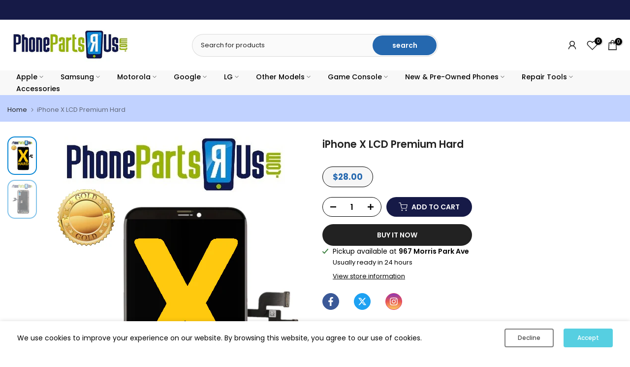

--- FILE ---
content_type: text/css
request_url: https://cdn.shopify.com/extensions/019a6268-8400-7ef7-80b7-fa1a2434af19/yepsng-widget-60/assets/yeps.css
body_size: 1635
content:
.yeps-bar,.yeps-bar *{box-sizing:border-box}.yeps-bar{--yeps-padding-vertical:var(--yeps-padding,0px);--yeps-padding-horizontal:var(--yeps-padding,0px);--yeps-close-width:1.5em;--yeps-close-padding:calc(var(--yeps-close-width) + var(--yeps-padding-horizontal));background:#333;background:var(--yeps-bg,#333);color:#fff;color:var(--yeps-color,#fff);direction:ltr;display:flex;font-family:var(--yeps-font);font-size:var(--yeps-font-size);overflow:hidden;position:relative;width:100%}.yeps-bar .yeps-wrapper{min-height:var(--yeps-min-height)}.yeps-bar .yeps-content,.yeps-bar .yeps-content-inner{padding:var(--yeps-padding-vertical) var(--yeps-padding-horizontal)}.yeps-bar .yeps-content,.yeps-bar .yeps-content-inner,.yeps-bar .yeps-content-marquee,.yeps-bar .yeps-form{gap:.5em .75em}.yeps-bar .yeps-inputs{gap:.5em}.yeps-bar.yeps-small{--yeps-font-size:13px;--yeps-padding-vertical:6px;--yeps-padding-horizontal:10px;--yeps-min-height:48px}.yeps-bar.yeps-normal{--yeps-font-size:16px;--yeps-padding-vertical:8px;--yeps-padding-horizontal:12px;--yeps-min-height:56px}.yeps-bar.yeps-large{--yeps-font-size:20px;--yeps-padding-vertical:10px;--yeps-padding-horizontal:14px;--yeps-min-height:68px}.yeps-bar.yeps-custom{--yeps-min-height:20px}.yeps-bar.yeps-close-left .yeps-content{padding-left:0}.yeps-bar.yeps-close-left .yeps-content:not(.yeps-content-marquee){padding-right:var(--yeps-close-padding)}.yeps-bar.yeps-close-right .yeps-content{padding-right:0}.yeps-bar.yeps-close-right .yeps-content:not(.yeps-content-marquee){padding-left:var(--yeps-close-padding)}.yeps-bar.yeps-succeed .yeps-content{opacity:0;pointer-events:none;transform:translate(-15%);visibility:hidden}.yeps-bar.yeps-succeed .yeps-success{opacity:1;transform:translate(0);visibility:visible}.yeps-bar.yeps-entire-clickable{cursor:pointer}.yeps-bar.yeps-entire-clickable:hover{background:var(--yeps-bg-hover)}.yeps-bar .yeps-success{height:100%;opacity:0;pointer-events:none;position:absolute;top:0;transform:translate(15%);transition:all .25s ease-in-out;visibility:hidden;width:100%}.yeps-bar .yeps-close,.yeps-bar .yeps-success{align-items:center;display:flex;font-size:inherit;justify-content:center}.yeps-bar .yeps-close{-webkit-appearance:none;-moz-appearance:none;appearance:none;background:none;border:none;color:var(--yeps-color);cursor:pointer;max-width:50px;min-width:20px;opacity:.6;outline:none;z-index:1}.yeps-bar .yeps-close svg{max-width:30px;min-width:20px;position:relative;right:-2px;width:var(--yeps-close-width)}.yeps-bar .yeps-close:hover{opacity:1}.yeps-bar .yeps-close:hover:active{transform:translateY(1px)}.yeps-bar.yeps-bar-bg:before{background:var(--yeps-bg-img-url);content:"";height:10000%;opacity:var(--yeps-bg-img-opacity);position:absolute;transform:var(--yeps-bg-img-transform);width:10000%}@keyframes yeps-yepsshake{0%{transform:translate(14px)}20%{transform:translate(-14px)}40%{transform:translate(7px)}60%{transform:translate(-7px)}80%{transform:translate(4px)}to{origin-transform:translate(0)}}.yeps-text{line-height:1.25em;text-align:center}.yeps-text a{color:var(--yeps-color)}.yeps-text a:hover{opacity:.7}.yeps-text img{height:1.1em;padding:0 5px}.yeps-icon{fill:var(--yeps-color);margin:0 .3em 0 .1em;position:relative;width:.85em}.yeps-icon-marker{top:.2em}.yeps-countdown{display:flex;gap:.25em;position:relative;top:1px}.yeps-countdown.yeps-light .yeps-item .yeps-digits{background-color:hsla(0,0%,100%,.5)}.yeps-item{font-size:1.15em}.yeps-label{font-size:.5em;margin-top:1px;text-align:center;text-transform:uppercase}.yeps-digits{background-color:rgba(0,0,0,.2);border-radius:2px;display:inline-block;min-width:1.7em;padding:0 .2em;text-align:center}.yeps-digit{position:relative}.yeps-digit.yeps-animated .yeps-current,.yeps-digit.yeps-animated .yeps-next{transition:all .2s ease-in-out}.yeps-digit.yeps-animated .yeps-current{opacity:0;transform:translateY(-50%)}.yeps-digit.yeps-animated .yeps-next{opacity:1;transform:translateY(-50%)}.yeps-digit .yeps-hidden{opacity:0}.yeps-digit .yeps-current,.yeps-digit .yeps-next{left:0;position:absolute;right:0;transform:translate(0);transition:none}.yeps-digit .yeps-next{opacity:0;top:50%}.yeps-digit .yeps-current{top:-1px}.yeps-root{fill:var(--yeps-color);color:var(--yeps-color);display:flex;flex-wrap:wrap;font-size:.9em;gap:.7em .8em;justify-content:center;-webkit-user-select:none;-moz-user-select:none;user-select:none;white-space:nowrap}.yeps-share{background:rgba(0,0,0,.3);border-radius:3px;cursor:pointer;display:inline-block;padding:3px 4px}.yeps-share:hover{background:rgba(0,0,0,.2)}.yeps-share-light{background:hsla(0,0%,100%,.3)}.yeps-share-light:hover{background:hsla(0,0%,100%,.2)}.yeps-share-icon{font-size:inherit;position:relative;top:.1em}.yeps-share-icon svg{height:1em;width:1em}.yeps-share-label{padding-left:4px;position:relative;vertical-align:top}.yeps-button{align-items:center;background-color:var(--yeps-face);background-image:url([data-uri]);border-color:var(--yeps-button-border);border-radius:.3em;border-style:solid;border-width:1px;box-shadow:inset 0 -3px 0 0 rgba(0,0,0,.05);color:var(--yeps-fore);cursor:pointer;display:inline-flex;justify-content:center;min-height:2em;min-width:100px;outline:none;padding:2px .8em 3px;text-align:center;-webkit-text-decoration:none;text-decoration:none;text-shadow:var(--yeps-button-text-shadow);-webkit-user-select:none;-moz-user-select:none;user-select:none}.yeps-button:hover{background-color:var(--yeps-face-hover);border-color:var(--yeps-button-border-hover);box-shadow:inset 0 -3px 0 0 rgba(0,0,0,.1),0 1.5px 0 0 rgba(30,0,0,.1)}.yeps-button:hover:active{box-shadow:inset 0 -2px 0 0 rgba(0,0,0,.1)}.yeps-button:hover:active .yeps-button-inner{transform:translateY(1px)}.yeps-button-inner{pointer-events:none}.yeps-input{background-color:var(--yeps-input-bg);border:thin solid var(--yeps-border);border-radius:4px;color:var(--yeps-placeholder);font-family:inherit;font-size:inherit;height:2em;outline:none;padding:3px .5rem}.yeps-input::-moz-placeholder{color:inherit;opacity:.6;white-space:nowrap}.yeps-input::placeholder{color:inherit;opacity:.6;white-space:nowrap}.yeps-input.yeps-is-invalid{color:#b00}.yeps-form{-webkit-appearance:none;-moz-appearance:none;appearance:none;display:flex;flex-wrap:wrap;justify-content:center}.yeps-form.yeps-shake{animation:yeps-yepsshake .4s linear 1}.yeps-form .yeps-inputs{display:flex;flex-wrap:wrap;justify-content:center}.yeps-form .yeps-inputs .yeps-input{flex-grow:1}.yeps-link{color:var(--yeps-color);cursor:pointer;display:inline-block;text-align:center;-webkit-text-decoration:none;text-decoration:none}.yeps-link:hover{opacity:.7}.yeps-link-inner{border-bottom:1px solid var(--yeps-color-alpha)}.yeps-wrapper{align-items:center;display:flex;flex:1;font-size:inherit;justify-content:center;overflow:hidden;position:relative}.yeps-wrapper .yeps-entire-link{height:100%;position:absolute;-webkit-text-decoration:none;text-decoration:none;width:100%}.yeps-content,.yeps-content-inner{align-items:center;display:flex;flex-wrap:wrap;justify-content:center}.yeps-content-marquee{flex-wrap:nowrap;min-width:100%}.yeps-content-marquee:hover:not(:has(.yeps-button:hover)){--yeps-animation-play-state:paused}.yeps-content-marquee-left{--yeps-animation-direction:normal}.yeps-content-marquee-right{--yeps-animation-direction:reverse}.yeps-content-marquee-inner{display:flex;gap:1em;overflow:hidden}.yeps-content-marquee-leader,.yeps-content-marquee-trailer{animation:yeps-yepsMarquee var(--yeps-animation-speed) linear infinite;animation-direction:var(--yeps-animation-direction);animation-play-state:playing;animation-play-state:var(--yeps-animation-play-state,playing);display:flex;gap:1em;white-space:nowrap;will-change:transform}.yeps-content-marquee .yeps-button,.yeps-content-marquee .yeps-link{min-width:-moz-fit-content;min-width:fit-content}.yeps-content-variation{min-height:auto;min-width:100%;position:absolute}.yeps-content-variation-initial{animation:none!important}.yeps-content-variation-rotate-down,.yeps-content-variation-rotate-up{min-height:100%;transform:translateY(-100%)}.yeps-content-variation-rotate-up.yeps-content-variation-active{animation:yeps-yepsRotateUpActive .5s ease-in-out;transform:translateY(0)}.yeps-content-variation-rotate-up.yeps-content-variation-prev{animation:yeps-yepsRotateUpPrev .5s ease-in-out;transform:translateY(-100%)}.yeps-content-variation-rotate-down.yeps-content-variation-active{animation:yeps-yepsRotateDownActive .5s ease-in-out;transform:translateY(0)}.yeps-content-variation-rotate-down.yeps-content-variation-prev{animation:yeps-yepsRotateDownPrev .5s ease-in-out;transform:translateY(-100%)}.yeps-content-variation-rotate-left,.yeps-content-variation-rotate-right{transform:translateX(-100%)}.yeps-content-variation-rotate-left.yeps-content-variation-active{animation:yeps-yepsRotateLeftActive .5s ease-in-out;transform:translateX(0)}.yeps-content-variation-rotate-left.yeps-content-variation-prev{animation:yeps-yepsRotateLeftPrev .5s ease-in-out;transform:translateX(-100%)}.yeps-content-variation-rotate-right.yeps-content-variation-active{animation:yeps-yepsRotateRightActive .5s ease-in-out;transform:translateX(0)}.yeps-content-variation-rotate-right.yeps-content-variation-prev{animation:yeps-yepsRotateRightPrev .5s ease-in-out;transform:translateX(-100%)}.yeps-content-variation-fade{opacity:0;top:50%;transform:translateY(-50%);visibility:hidden}.yeps-content-variation-fade.yeps-content-variation-active{animation:yeps-yepsFadeActive .5s ease-in-out;opacity:1;visibility:visible}.yeps-content-variation-fade.yeps-content-variation-prev{animation:yeps-yepsFadePrev .5s ease-in-out;opacity:0;visibility:hidden}@keyframes yeps-yepsRotateUpActive{0%{transform:translateY(100%)}to{transform:translateY(0)}}@keyframes yeps-yepsRotateUpPrev{0%{transform:translateY(0)}to{transform:translateY(-100%)}}@keyframes yeps-yepsRotateDownActive{0%{transform:translateY(-100%)}to{transform:translateY(0)}}@keyframes yeps-yepsRotateDownPrev{0%{transform:translateY(0)}to{transform:translateY(100%)}}@keyframes yeps-yepsRotateLeftActive{0%{transform:translateX(100%)}to{transform:translateX(0)}}@keyframes yeps-yepsRotateLeftPrev{0%{transform:translateX(0)}to{transform:translateX(-100%)}}@keyframes yeps-yepsRotateRightActive{0%{transform:translateX(-100%)}to{transform:translateX(0)}}@keyframes yeps-yepsRotateRightPrev{0%{transform:translateX(0)}to{transform:translateX(100%)}}@keyframes yeps-yepsFadeActive{0%{opacity:0}to{opacity:1}}@keyframes yeps-yepsFadePrev{0%{opacity:1}to{opacity:0}}@keyframes yeps-yepsMarquee{0%{transform:translateX(0)}to{transform:translateX(calc(-100% - 12px))}}.yeps-pusher{display:block!important;height:0;transform:translateZ(0)}.yeps-pusher.yeps-animated{transition:height .25s ease-in-out;will-change:height}.yeps-frame{display:block;left:0;position:absolute;transform:translateZ(0);width:100%;z-index:9998;z-index:var(--yeps-z-index,9998)}.yeps-frame.yeps-animated{transition:transform .25s ease-in-out}.yeps-frame.yeps-fixed{position:fixed}.yeps-frame.yeps-top{height:var(--yeps-top-height);top:0}.yeps-frame.yeps-bottom{bottom:0;height:var(--yeps-bottom-height)}:root{--yeps-system-font:-apple-system,BlinkMacSystemFont,"Segoe UI",Roboto,Oxygen,Ubuntu,Cantarell,"Open Sans","Helvetica Neue",sans-serif}#yeps{display:block!important}

--- FILE ---
content_type: text/javascript
request_url: https://phonepartsrus.com/cdn/shop/t/11/assets/inactiveTab.min.js?v=26460823644543520851708375455
body_size: -684
content:
!function(){let e=["dmlzaWJpbGl0eWNoYW5nZQ==","dmlzaWJsZQ==","dDRzLWluYWN0aXZlX3RhYg=="],t=atob(e[0]),i=atob(e[1]),n=atob(e[2]),l=JSON.parse(document.getElementById(n).innerHTML);l.titleTag=document.getElementsByTagName("title")[0],l.titleTag&&(l.originalTitle=l.titleTag.innerText,l.isSingle=l.message.length<2,l.isActive=!1,l.myTimer,document.addEventListener(t,()=>{document.visibilityState===i?function(){if(!l.isActive)return;clearInterval(l.myTimer),l.titleTag.innerText=l.originalTitle}():function(){let e=0,t=l.message[e];if(l.isActive=!0,l.titleTag.innerText=t,l.isSingle)return;l.myTimer=setInterval(function(){let i=l.message[++e];i||(e=0,i=t),l.titleTag.innerText=i},l.delay)}()}))}();

--- FILE ---
content_type: text/javascript
request_url: https://cdn.shopify.com/extensions/60fbcc4e-1066-4b13-8d7c-bc9f4b636396/va-instagram-slider-feed-3/assets/ets-ins-theme-embed-block.js
body_size: 40334
content:
const ETS_ISS_EMBED_BASE_URL="https://insta-app.etssoft.net",ETS_ISS_CDN_URL="";var etsInsta={isInitApp:!1,shop_domain:"",cache_data:null,baseUrl:null,cdnUrl:null,fetchDataUrl:"",ETS_ISS_ACCESS_TOKEN:null,ETS_ISS_INIT_CACHE_URL:null,ETS_ISS_TAG_CACHE_DATA:null,ETS_ISS_APP_URL:null,ETS_ISS_LAST_TIME_CLEAR:"",display_name:"",link_profile:"",EISS_SHOP_ID:"",EISS_USERID:"",EISS_QUERY_HASH:"",initApp:function(){if(this.isInitApp)return!1;ETS_ISS_EMBED_BASE_URL&&(etsInsta.baseUrl=ETS_ISS_EMBED_BASE_URL),etsInsta.cdnUrl?etsInsta.fetchDataUrl=etsInsta.cdnUrl+"/cache":etsInsta.fetchDataUrl=etsInsta.baseUrl+"/clients/fetch",!this.shop_domain&&"undefined"!=typeof Shopify&&Shopify&&void 0!==Shopify.shop&&Shopify.shop&&(this.shop_domain=Shopify.shop),this.cache_data&&this.ETS_ISS_TAG_CACHE_DATA?this.run():this.fetchData()},run:function(){this.isInitApp=!0,onJqLoadFancyBox(jQueryETS),onJqLoad(jQueryETS)},fetchData:function(){var t="";t=this.cdnUrl?this.fetchDataUrl+"/"+this.shop_domain+"/form.js":this.fetchDataUrl+"?shop="+this.shop_domain;var e=new XMLHttpRequest;e.onreadystatechange=function(){if(4==e.readyState&&200==e.status){var t=e.responseText,s=JSON.parse(t);if(s.success&&s.data){console.log("data: ",s);var i=s.data;i.access_token&&(etsInsta.ETS_ISS_ACCESS_TOKEN=i.access_token),i.display_name&&(etsInsta.display_name=i.display_name),i.link_profile&&(etsInsta.link_profile=i.link_profile),i.app_url&&(etsInsta.ETS_ISS_APP_URL=i.app_url),i.tags&&(etsInsta.ETS_ISS_TAG_CACHE_DATA=i.tags),i.last_time_clear&&(etsInsta.ETS_ISS_LAST_TIME_CLEAR=i.last_time_clear),i.shop_id&&(etsInsta.EISS_SHOP_ID=i.shop_id),i.user_id&&(etsInsta.EISS_USERID=i.user_id),i.query_hash&&(etsInsta.EISS_QUERY_HASH=i.query_hash),i.cache_data&&(etsInsta.cache_data=i.cache_data),etsInsta.run()}}},e.open("GET",t),e.send()},getVideoUrl:function(t){return t.videos?t.videos.standard_resolution.url:t.images.standard_resolution.url},setVideoUrl:function(t,e,s){var i=jQueryETS("#eiss_item_photo_"+e+" .eiss-fancybox-item").attr("href");if(!i||"_.mp4"===i){var o='<video class="fancybox-video" controls="" controlslist="nodownload" poster="'+s+'">';o+='<source src="'+t+'" type="video/mp4">',o+="Sorry, your browser doesn't support embedded videos, ",o+='<a href="'+t+'">download</a> and watch with your favorite video player!',o+="</video>",jQueryETS("#eiss_item_photo_"+e+" .eiss-fancybox-item").attr("href",t),jQueryETS(".eiss-fancybox-slide.fancybox-slide--current .fancybox-content").html(o);var n=jQueryETS(".eiss-fancybox-slide.fancybox-slide--current .fancybox-content video");if(n.length)try{n[0].load();var a=n[0].play();void 0!==a&&a.then((t=>{n[0].play()})).catch((t=>{})),setTimeout((function(){var t=jQueryETS(".eiss-fancybox-slide.fancybox-slide--current .fancybox-content video").length?jQueryETS(".eiss-fancybox-slide.fancybox-slide--current .fancybox-content video").height():jQueryETS(".eiss-fancybox-slide.fancybox-slide--current .fancybox-content img").height();jQueryETS(".eiss-fancybox-slide.fancybox-slide--current .eiss-fancybox-popup-left").css("height",t)}),400)}catch(t){}}},setCommentContent:function(t){var e="";if(t&&t.length)for(var s=0;s<t.length;s++){var i=t[s].node.text,o=t[s].node.owner.username;e+='<div class="eiss-comment-item">',e+='<div class="eiss-comment-user">',e+='<a href="https://instagram.com/'+o+'" target="_blank" title="'+o+'">'+o+"</a>",e+="</div>",e+='<div class="eiss-comment-text">'+eissAddHashtag(i)+"</div>",e+="</div>"}setTimeout((function(){jQueryETS(".eiss-fancybox-slide.fancybox-slide--current .eiss-fancybox-post-comments").html(e)}),400)},getVideoInsta:function(t,e){jQueryETS.ajax({url:t,type:"GET",success:function(t){var s=t.match(/<script\s*type\s*=\s*"text\/javascript"\s*>\s*window\._sharedData\s*=\s*(.*?)\s*;\s*<\/script>/i);if(null!==s&&s.length){var i=JSON.parse(s[1]);if(i.entry_data&&i.entry_data.PostPage&&i.entry_data.PostPage[0])try{if(i.entry_data.PostPage[0].graphql.shortcode_media.video_url){var o=i.entry_data.PostPage[0].graphql.shortcode_media.video_url;etsInsta.setVideoUrl(o,e,i.entry_data.PostPage[0].graphql.shortcode_media.display_url)}if(i.entry_data.PostPage[0].graphql.shortcode_media.edge_media_to_parent_comment.count){var n=i.entry_data.PostPage[0].graphql.shortcode_media.edge_media_to_parent_comment.edges;etsInsta.setCommentContent(n)}}catch(t){}}}})},setProfileImage:function(t,e){var s="https://instagram.com/"+e+"/";if(t){var i='<div class="eiss-fancybox-userdata">';i+='<div class="eiss-userprofile">',i+='<img src="'+t+'" class="eiss-user-avatar" onerror="eissProfileImageError(this)">',i+="</div>",i+='<div class="eiss-username">',i+="<span>",i+='<a href="'+s+'" target="_blank">'+e+"</a>",i+="</span>",i+="</div>",i+='<div class="eiss-user-follow">',i+='<a href="'+s+'" target="_blank" class="eiss-link-follow">Follow</a>',i+="</div>",i+="</div>",jQueryETS(".eiss-fancybox-slide.fancybox-slide--current .eiss-append-tagged-products .eiss-fancybox-userdata").length||jQueryETS(".eiss-fancybox-slide.fancybox-slide--current .eiss-append-tagged-products").prepend(i)}},formatPhotoItem:function(t){var e={};e.id=t.id+"_"+t.owner.id,e.user={id:t.owner.id,username:t.owner.username,profile_picture:t.owner.profile_pic_url,profile_picture:t.owner.profile_pic_url},e.tags=[],e.is_video=t.is_video,e.type=t.is_video?"video":"image",e.link="https://www.instagram.com/p/"+t.shortcode+"/",e.images={};for(var s=void 0!==t.thumbnail_resources?t.thumbnail_resources:void 0!==t.display_resources?t.display_resources:[],i=0;i<s.length;i++){var o={};o.width=s[i].config_width,o.height=s[i].config_height,o.url=s[i].src,150==s[i].config_width?e.images.thumbnail=o:480==s[i].config_width&&(e.images.low_resolution=o)}if(e.images.standard_resolution={},void 0!==t.dimensions&&t.dimensions&&(e.images.standard_resolution.width=t.dimensions.width,e.images.standard_resolution.height=t.dimensions.height,e.images.standard_resolution.url=void 0!==t.display_url?t.display_url:""),e.created_time=t.taken_at_timestamp,e.is_video&&void 0!==t.video_url&&t.video_url&&(e.videos={standard_resolution:{url:t.video_url,width:t.dimensions.width,height:t.dimensions.height}}),e.caption={text:""},void 0!==t.edge_media_to_caption&&void 0!==t.edge_media_to_caption.edges)for(i=0;i<t.edge_media_to_caption.edges.length;i++)void 0!==t.edge_media_to_caption.edges[i].caption&&void 0!==t.edge_media_to_caption.edges[i].caption.node&&(e.caption.text=eissAddHashtag(t.edge_media_to_caption.edges[i].caption.node.text)||"");return e.likes={count:void 0!==t.edge_media_preview_like?t.edge_media_preview_like.count:0},e.comments={count:0},void 0!==t.edge_media_to_comment&&void 0!==t.edge_media_to_comment.count?e.comments.count=t.edge_media_to_comment.count:void 0!==t.edge_media_preview_comment&&void 0!==t.edge_media_preview_comment.count&&(e.comments.count=t.edge_media_preview_comment.count),e},formatPhotoItemGraphql:function(t){var e={};return e.id=t.id,e.user={id:"",username:t.username,profile_picture:""},e.comments={count:0},e.likes={count:0},e.caption=null,void 0!==t.caption&&(e.caption={text:t.caption}),e.images={thumbnail:{width:0,height:0,url:void 0!==t.media_url?t.media_url:""},standard_resolution:{width:0,height:0,url:""}},"VIDEO"!=t.media_type&&-1===t.media_url.indexOf(".mp4?")||void 0===t.thumbnail_url?e.images.standard_resolution.url=t.media_url:e.images.standard_resolution.url=t.thumbnail_url,e.created_time=t.timestamp,e.tags=[],e.link=t.permalink,"VIDEO"!=t.media_type&&-1===t.media_url.indexOf(".mp4?")||(e.videos={thumbnail:{width:0,height:0,url:void 0!==t.media_url?t.media_url:""},standard_resolution:{width:0,height:0,url:void 0!==t.media_url?t.media_url:""}}),e},formatPhotoData:function(t){if(t&&void 0===t.meta&&void 0===t.status)try{for(var e=t.data,s={data:[],pagination:{next_url:""},meta:{code:200}},i=0;i<e.length;i++)s.data.push(etsInsta.formatPhotoItemGraphql(e[i]));return void 0!==t.paging&&void 0!==t.paging.next&&(s.pagination.next_url=t.paging.next),s}catch(e){t=[]}else if(t&&void 0!==t.status&&"ok"==t.status)try{var o=t.data.user.edge_owner_to_timeline_media.edges,n=t.data.user.edge_owner_to_timeline_media.page_info.end_cursor||"",a=etsInsta.EISS_USERID,r=etsInsta.EISS_QUERY_HASH,l={first:20,id:a,after:n},d="https://instagram.com/graphql/query/?query_hash="+r+"&variables="+encodeURI(JSON.stringify(l));t.data.user.edge_owner_to_timeline_media.page_info.has_next_page||(d=null);s={data:[],pagination:{next_url:d},meta:{code:200}};if(o.length)for(i=0;i<o.length;i++)s.data.push(etsInsta.formatPhotoItem(o[i].node));return s}catch(t){return[]}return t},setSizePhotoItem:function(t){var e=jQueryETS(".ets-iss-section .eiss-item").first().find(".eiss-outer-img").width(),s=jQueryETS(t).width(),i=jQueryETS(t).height(),o=s>i?e/i:e/s;if(s>i){var n=(s*o-e)/-2;jQueryETS(t).parent(".eiss-box-outer-tag-photo").css({"margin-left":n+"px",width:"auto",height:"100%","margin-top":"0"}),jQueryETS(t).css({width:"auto",height:"100%"})}else if(s<i){n=(i*o-e)/-2;jQueryETS(t).parent(".eiss-box-outer-tag-photo").css({"margin-top":n+"px",width:"100%",height:"auto","margin-left":"0"}),jQueryETS(t).css({width:"100%",height:"auto"})}else jQueryETS(t).parent(".eiss-box-outer-tag-photo").css({"margin-top":"0",width:"100%",height:"100%","margin-left":"0"}),jQueryETS(t).css({width:"100%",height:"100%"});jQueryETS(t).css("opacity",1),jQueryETS(t).closest(".instagram-photo").find(".insta-photo-params").css("opacity",1),jQueryETS(t).closest(".eiss-item").removeClass("eiss-opacity-hide");var a=jQueryETS(t).closest(".eiss-item").find(".eiss-btn-show-slide-photo");a.removeClass("hide"),a.css("left","calc(50% - "+a.outerWidth(!0)/2+"px)"),a.css("top","calc(50% - "+a.outerHeight(!0)/2+"px)")},getNextUrl:function(t,e,s){if(e>=t.data.length)return s||null;if(-1===t.pagination.next_url.indexOf("query_hash")&&-1===t.pagination.next_url.indexOf("graph.instagram.com"))return s||null;if(s=null,-1!==t.pagination.next_url.indexOf("query_hash")){var i={first:e,id:etsInsta.EISS_USERID||"7683997498"},o="https://instagram.com/graphql/query/?query_hash="+etsInsta.EISS_QUERY_HASH+"&variables="+encodeURI(JSON.stringify(i));jQueryETS.ajax({url:o,type:"GET",async:!1,success:function(t){if(void 0!==t.data){var e={id:etsInsta.EISS_USERID||"7683997498",first:20,after:t.data.user.edge_owner_to_timeline_media.page_info.end_cursor};s="https://instagram.com/graphql/query/?query_hash="+etsInsta.EISS_QUERY_HASH+"&variables="+encodeURI(JSON.stringify(e))}}})}else{o=etsInsta.updateQueryStringParameter(t.pagination.next_url,"after","");o=etsInsta.updateQueryStringParameter(o,"limit",e),jQueryETS.ajax({url:o,type:"GET",async:!1,success:function(t){t.paging&&(s=t.paging.next)}})}return s},updateQueryStringParameter:function(t,e,s){var i=new RegExp("([?&])"+e+"=.*?(&|$)","i"),o=-1!==t.indexOf("?")?"&":"?";return t.match(i)?t.replace(i,"$1"+e+"="+s+"$2"):t+o+e+"="+s}};function onJqLoadFancyBox(t){!function(e,s,i,o){"use strict";if(e.console=e.console||{info:function(t){}},t)if(t.fn.fancybox)console.info("fancyBox already initialized");else{var n,a,r,l,d={closeExisting:!1,loop:!1,gutter:50,keyboard:!0,preventCaptionOverlap:!0,arrows:!0,infobar:!0,smallBtn:"auto",toolbar:"auto",buttons:["zoom","slideShow","thumbs","close"],idleTime:3,protect:!1,modal:!1,image:{preload:!1},ajax:{settings:{data:{fancybox:!0}}},iframe:{tpl:'<iframe id="fancybox-frame{rnd}" name="fancybox-frame{rnd}" class="fancybox-iframe" allowfullscreen="allowfullscreen" allow="autoplay; fullscreen" src=""></iframe>',preload:!0,css:{},attr:{scrolling:"auto"}},video:{tpl:'<video class="fancybox-video" controls controlsList="nodownload" poster="{{poster}}"><source src="{{src}}" type="{{format}}" />Sorry, your browser doesn\'t support embedded videos, <a href="{{src}}">download</a> and watch with your favorite video player!</video>',format:"",autoStart:!0},defaultType:"image",animationEffect:"zoom",animationDuration:366,zoomOpacity:"auto",transitionEffect:"fade",transitionDuration:366,slideClass:"",baseClass:"",baseTpl:'<div class="fancybox-container" role="dialog" tabindex="-1"><div class="fancybox-bg"></div><div class="fancybox-inner"><div class="fancybox-infobar"><span data-ets-fancybox-index></span>&nbsp;/&nbsp;<span data-ets-fancybox-count></span></div><div class="fancybox-toolbar">{{buttons}}</div><div class="fancybox-navigation">{{arrows}}</div><div class="fancybox-stage"></div><div class="fancybox-caption"><div class="fancybox-caption__body"></div></div></div></div>',spinnerTpl:'<div class="fancybox-loading"></div>',errorTpl:'<div class="fancybox-error"><p>{{ERROR}}</p></div>',btnTpl:{download:'<a download data-ets-fancybox-download class="fancybox-button fancybox-button--download" title="{{DOWNLOAD}}" href="javascript:;"><svg xmlns="http://www.w3.org/2000/svg" viewBox="0 0 24 24"><path d="M18.62 17.09V19H5.38v-1.91zm-2.97-6.96L17 11.45l-5 4.87-5-4.87 1.36-1.32 2.68 2.64V5h1.92v7.77z"/></svg></a>',zoom:'<button data-ets-fancybox-zoom class="fancybox-button fancybox-button--zoom" title="{{ZOOM}}"><svg xmlns="http://www.w3.org/2000/svg" viewBox="0 0 24 24"><path d="M18.7 17.3l-3-3a5.9 5.9 0 0 0-.6-7.6 5.9 5.9 0 0 0-8.4 0 5.9 5.9 0 0 0 0 8.4 5.9 5.9 0 0 0 7.7.7l3 3a1 1 0 0 0 1.3 0c.4-.5.4-1 0-1.5zM8.1 13.8a4 4 0 0 1 0-5.7 4 4 0 0 1 5.7 0 4 4 0 0 1 0 5.7 4 4 0 0 1-5.7 0z"/></svg></button>',close:'<button data-ets-fancybox-close class="fancybox-button fancybox-button--close" title="{{CLOSE}}"><svg xmlns="http://www.w3.org/2000/svg" viewBox="0 0 24 24"><path d="M12 10.6L6.6 5.2 5.2 6.6l5.4 5.4-5.4 5.4 1.4 1.4 5.4-5.4 5.4 5.4 1.4-1.4-5.4-5.4 5.4-5.4-1.4-1.4-5.4 5.4z"/></svg></button>',arrowLeft:'<button data-ets-fancybox-prev class="fancybox-button fancybox-button--arrow_left" title="{{PREV}}"><div><svg xmlns="http://www.w3.org/2000/svg" viewBox="0 0 24 24"><path d="M11.28 15.7l-1.34 1.37L5 12l4.94-5.07 1.34 1.38-2.68 2.72H19v1.94H8.6z"/></svg></div></button>',arrowRight:'<button data-ets-fancybox-next class="fancybox-button fancybox-button--arrow_right" title="{{NEXT}}"><div><svg xmlns="http://www.w3.org/2000/svg" viewBox="0 0 24 24"><path d="M15.4 12.97l-2.68 2.72 1.34 1.38L19 12l-4.94-5.07-1.34 1.38 2.68 2.72H5v1.94z"/></svg></div></button>',smallBtn:'<button type="button" data-ets-fancybox-close class="fancybox-button fancybox-close-small" title="{{CLOSE}}"><svg xmlns="http://www.w3.org/2000/svg" version="1" viewBox="0 0 24 24"><path d="M13 12l5-5-1-1-5 5-5-5-1 1 5 5-5 5 1 1 5-5 5 5 1-1z"/></svg></button>'},parentEl:"body",hideScrollbar:!0,autoFocus:!0,backFocus:!0,trapFocus:!0,fullScreen:{autoStart:!1},touch:{vertical:!0,momentum:!0},hash:null,media:{},slideShow:{autoStart:!1,speed:3e3},thumbs:{autoStart:!1,hideOnClose:!0,parentEl:".fancybox-container",axis:"y"},wheel:"auto",onInit:t.noop,beforeLoad:t.noop,afterLoad:t.noop,beforeShow:t.noop,afterShow:t.noop,beforeClose:t.noop,afterClose:t.noop,onActivate:t.noop,onDeactivate:t.noop,clickContent:function(t,e){return"image"===t.type&&"zoom"},clickSlide:"close",clickOutside:"close",dblclickContent:!1,dblclickSlide:!1,dblclickOutside:!1,mobile:{preventCaptionOverlap:!1,idleTime:!1,clickContent:function(t,e){return"image"===t.type&&"toggleControls"},clickSlide:function(t,e){return"image"===t.type?"toggleControls":"close"},dblclickContent:function(t,e){return"image"===t.type&&"zoom"},dblclickSlide:function(t,e){return"image"===t.type&&"zoom"}},lang:"en",i18n:{en:{CLOSE:"Close",NEXT:"Next",PREV:"Previous",ERROR:"The requested content cannot be loaded. <br/> Please try again later.",PLAY_START:"Start slideshow",PLAY_STOP:"Pause slideshow",FULL_SCREEN:"Full screen",THUMBS:"Thumbnails",DOWNLOAD:"Download",SHARE:"Share",ZOOM:"Zoom"},de:{CLOSE:"Schlie&szlig;en",NEXT:"Weiter",PREV:"Zur&uuml;ck",ERROR:"Die angeforderten Daten konnten nicht geladen werden. <br/> Bitte versuchen Sie es sp&auml;ter nochmal.",PLAY_START:"Diaschau starten",PLAY_STOP:"Diaschau beenden",FULL_SCREEN:"Vollbild",THUMBS:"Vorschaubilder",DOWNLOAD:"Herunterladen",SHARE:"Teilen",ZOOM:"Vergr&ouml;&szlig;ern"}}},c=t(e),p=t(s),u=0,h=e.requestAnimationFrame||e.webkitRequestAnimationFrame||e.mozRequestAnimationFrame||e.oRequestAnimationFrame||function(t){return e.setTimeout(t,1e3/60)},f=e.cancelAnimationFrame||e.webkitCancelAnimationFrame||e.mozCancelAnimationFrame||e.oCancelAnimationFrame||function(t){e.clearTimeout(t)},g=function(){var t,e=s.createElement("fakeelement"),i={transition:"transitionend",OTransition:"oTransitionEnd",MozTransition:"transitionend",WebkitTransition:"webkitTransitionEnd"};for(t in i)if(e.style[t]!==o)return i[t];return"transitionend"}(),m=function(t){return t&&t.length&&t[0].offsetHeight},y=function(e,s){var i=t.extend(!0,{},e,s);return t.each(s,(function(e,s){t.isArray(s)&&(i[e]=s)})),i},v=function(e,s,i){var o=this;o.opts=y({index:i},t.fancybox.defaults),t.isPlainObject(s)&&(o.opts=y(o.opts,s)),t.fancybox.isMobile&&(o.opts=y(o.opts,o.opts.mobile)),o.id=o.opts.id||++u,o.currIndex=parseInt(o.opts.index,10)||0,o.prevIndex=null,o.prevPos=null,o.currPos=0,o.firstRun=!0,o.group=[],o.slides={},o.addContent(e),o.group.length&&o.init()};t.extend(v.prototype,{init:function(){var i,o,n=this,a=n.group[n.currIndex].opts;a.closeExisting&&t.fancybox.close(!0),t("body").addClass("fancybox-active"),!t.fancybox.getInstance()&&!1!==a.hideScrollbar&&!t.fancybox.isMobile&&s.body.scrollHeight>e.innerHeight&&(t("head").append('<style id="fancybox-style-noscroll" type="text/css">.compensate-for-scrollbar{margin-right:'+(e.innerWidth-s.documentElement.clientWidth)+"px;}</style>"),t("body").addClass("compensate-for-scrollbar")),o="",t.each(a.buttons,(function(t,e){o+=a.btnTpl[e]||""})),i=t(n.translate(n,a.baseTpl.replace("{{buttons}}",o).replace("{{arrows}}",a.btnTpl.arrowLeft+a.btnTpl.arrowRight))).attr("id","fancybox-container-"+n.id).addClass(a.baseClass).data("FancyBox",n).appendTo(a.parentEl),n.$refs={container:i},["bg","inner","infobar","toolbar","stage","caption","navigation"].forEach((function(t){n.$refs[t]=i.find(".fancybox-"+t)})),n.trigger("onInit"),n.activate(),n.jumpTo(n.currIndex)},translate:function(t,e){var s=t.opts.i18n[t.opts.lang]||t.opts.i18n.en;return e.replace(/\{\{(\w+)\}\}/g,(function(t,e){return s[e]===o?t:s[e]}))},addContent:function(e){var s,n=this,a=t.makeArray(e);t.each(a,(function(e,s){var a,r,l,d,c,p={},u={};t.isPlainObject(s)?u=(p=s).opts||s:"object"===t.type(s)&&t(s).length?(u=(a=t(s)).data()||{},(u=t.extend(!0,{},u,u.options)).$orig=a,p.src=n.opts.src||u.src||a.attr("href"),p.type||p.src||(p.type="inline",p.src=s)):p={type:"html",src:s+""},p.opts=t.extend(!0,{},n.opts,u),t.isArray(u.buttons)&&(p.opts.buttons=u.buttons),t.fancybox.isMobile&&p.opts.mobile&&(p.opts=y(p.opts,p.opts.mobile)),r=p.type||p.opts.type,d=p.src||"",!r&&d&&((l=d.match(/\.(mp4|mov|ogv|webm)((\?|#).*)?$/i))?(r="video",p.opts.video.format||(p.opts.video.format="video/"+("ogv"===l[1]?"ogg":l[1]))):d.match(/(^data:image\/[a-z0-9+\/=]*,)|(\.(jp(e|g|eg)|gif|png|bmp|webp|svg|ico)((\?|#).*)?$)/i)?r="image":d.match(/\.(pdf)((\?|#).*)?$/i)?(r="iframe",p=t.extend(!0,p,{contentType:"pdf",opts:{iframe:{preload:!1}}})):"#"===d.charAt(0)&&(r="inline")),r?p.type=r:n.trigger("objectNeedsType",p),p.contentType||(p.contentType=-1<t.inArray(p.type,["html","inline","ajax"])?"html":p.type),p.index=n.group.length,"auto"==p.opts.smallBtn&&(p.opts.smallBtn=-1<t.inArray(p.type,["html","inline","ajax"])),"auto"===p.opts.toolbar&&(p.opts.toolbar=!p.opts.smallBtn),p.$thumb=p.opts.$thumb||null,p.opts.$trigger&&p.index===n.opts.index&&(p.$thumb=p.opts.$trigger.find("img:first"),p.$thumb.length&&(p.opts.$orig=p.opts.$trigger)),p.$thumb&&p.$thumb.length||!p.opts.$orig||(p.$thumb=p.opts.$orig.find("img:first")),p.$thumb&&!p.$thumb.length&&(p.$thumb=null),p.thumb=p.opts.thumb||(p.$thumb?p.$thumb[0].src:null),"function"===t.type(p.opts.caption)&&(p.opts.caption=p.opts.caption.apply(s,[n,p])),"function"===t.type(n.opts.caption)&&(p.opts.caption=n.opts.caption.apply(s,[n,p])),p.opts.caption instanceof i||(p.opts.caption=p.opts.caption===o?"":p.opts.caption+""),"ajax"===p.type&&1<(c=d.split(/\s+/,2)).length&&(p.src=c.shift(),p.opts.filter=c.shift()),p.opts.modal&&(p.opts=t.extend(!0,p.opts,{trapFocus:!0,infobar:0,toolbar:0,smallBtn:0,keyboard:0,slideShow:0,fullScreen:0,thumbs:0,touch:0,clickContent:!1,clickSlide:!1,clickOutside:!1,dblclickContent:!1,dblclickSlide:!1,dblclickOutside:!1})),n.group.push(p)})),Object.keys(n.slides).length&&(n.updateControls(),(s=n.Thumbs)&&s.isActive&&(s.create(),s.focus()))},addEvents:function(){var s=this;s.removeEvents(),s.$refs.container.on("click.fb-close","[data-ets-fancybox-close]",(function(t){t.stopPropagation(),t.preventDefault(),s.close(t)})).on("touchstart.fb-prev click.fb-prev","[data-ets-fancybox-prev]",(function(t){t.stopPropagation(),t.preventDefault(),s.previous()})).on("touchstart.fb-next click.fb-next","[data-ets-fancybox-next]",(function(t){t.stopPropagation(),t.preventDefault(),s.next()})).on("click.fb","[data-ets-fancybox-zoom]",(function(t){s[s.isScaledDown()?"scaleToActual":"scaleToFit"]()})),c.on("orientationchange.fb resize.fb",(function(e){e&&e.originalEvent&&"resize"===e.originalEvent.type?(s.requestId&&f(s.requestId),s.requestId=h((function(){s.update(e)}))):(s.current&&"iframe"===s.current.type&&s.$refs.stage.hide(),setTimeout((function(){s.$refs.stage.show(),s.update(e)}),t.fancybox.isMobile?600:250))})),p.on("keydown.fb",(function(e){var i=(t.fancybox?t.fancybox.getInstance():null).current,o=e.keyCode||e.which;if(9!=o){if(!(!i.opts.keyboard||e.ctrlKey||e.altKey||e.shiftKey||t(e.target).is("input,textarea,video,audio,select")))return 8===o||27===o?(e.preventDefault(),void s.close(e)):37===o||38===o?(e.preventDefault(),void s.previous()):39===o||40===o?(e.preventDefault(),void s.next()):void s.trigger("afterKeydown",e,o)}else i.opts.trapFocus&&s.focus(e)})),s.group[s.currIndex].opts.idleTime&&(s.idleSecondsCounter=0,p.on("mousemove.fb-idle mouseleave.fb-idle mousedown.fb-idle touchstart.fb-idle touchmove.fb-idle scroll.fb-idle keydown.fb-idle",(function(t){s.idleSecondsCounter=0,s.isIdle&&s.showControls(),s.isIdle=!1})),s.idleInterval=e.setInterval((function(){s.idleSecondsCounter++,s.idleSecondsCounter>=s.group[s.currIndex].opts.idleTime&&!s.isDragging&&(s.isIdle=!0,s.idleSecondsCounter=0,s.hideControls())}),1e3))},removeEvents:function(){c.off("orientationchange.fb resize.fb"),p.off("keydown.fb .fb-idle"),this.$refs.container.off(".fb-close .fb-prev .fb-next"),this.idleInterval&&(e.clearInterval(this.idleInterval),this.idleInterval=null)},previous:function(t){return this.jumpTo(this.currPos-1,t)},next:function(t){return this.jumpTo(this.currPos+1,t)},jumpTo:function(e,s){var i,n,a,r,l,d,c,p,u,h=this,f=h.group.length;if(!(h.isDragging||h.isClosing||h.isAnimating&&h.firstRun)){if(e=parseInt(e,10),!(a=h.current?h.current.opts.loop:h.opts.loop)&&(e<0||f<=e))return!1;if(i=h.firstRun=!Object.keys(h.slides).length,l=h.current,h.prevIndex=h.currIndex,h.prevPos=h.currPos,r=h.createSlide(e),1<f&&((a||r.index<f-1)&&h.createSlide(e+1),(a||0<r.index)&&h.createSlide(e-1)),h.current=r,h.currIndex=r.index,h.currPos=r.pos,h.trigger("beforeShow",i),h.updateControls(),r.forcedDuration=o,t.isNumeric(s)?r.forcedDuration=s:s=r.opts[i?"animationDuration":"transitionDuration"],s=parseInt(s,10),n=h.isMoved(r),r.$slide.addClass("fancybox-slide--current"),i)return r.opts.animationEffect&&s&&h.$refs.container.css("transition-duration",s+"ms"),h.$refs.container.addClass("fancybox-is-open").trigger("focus"),h.loadSlide(r),void h.preload("image");d=t.fancybox.getTranslate(l.$slide),c=t.fancybox.getTranslate(h.$refs.stage),t.each(h.slides,(function(e,s){t.fancybox.stop(s.$slide,!0)})),l.pos!==r.pos&&(l.isComplete=!1),l.$slide.removeClass("fancybox-slide--complete fancybox-slide--current"),n?(u=d.left-(l.pos*d.width+l.pos*l.opts.gutter),t.each(h.slides,(function(e,i){i.$slide.removeClass("fancybox-animated").removeClass((function(t,e){return(e.match(/(^|\s)fancybox-fx-\S+/g)||[]).join(" ")}));var o=i.pos*d.width+i.pos*i.opts.gutter;t.fancybox.setTranslate(i.$slide,{top:0,left:o-c.left+u}),i.pos!==r.pos&&i.$slide.addClass("fancybox-slide--"+(i.pos>r.pos?"next":"previous")),m(i.$slide),t.fancybox.animate(i.$slide,{top:0,left:(i.pos-r.pos)*d.width+(i.pos-r.pos)*i.opts.gutter},s,(function(){i.$slide.css({transform:"",opacity:""}).removeClass("fancybox-slide--next fancybox-slide--previous"),i.pos===h.currPos&&h.complete()}))}))):s&&r.opts.transitionEffect&&(p="fancybox-animated fancybox-fx-"+r.opts.transitionEffect,l.$slide.addClass("fancybox-slide--"+(l.pos>r.pos?"next":"previous")),t.fancybox.animate(l.$slide,p,s,(function(){l.$slide.removeClass(p).removeClass("fancybox-slide--next fancybox-slide--previous")}),!1)),r.isLoaded?h.revealContent(r):h.loadSlide(r),h.preload("image")}},createSlide:function(e){var s,i,o=this;return i=(i=e%o.group.length)<0?o.group.length+i:i,!o.slides[e]&&o.group[i]&&(s=t('<div class="fancybox-slide"></div>').appendTo(o.$refs.stage),o.slides[e]=t.extend(!0,{},o.group[i],{pos:e,$slide:s,isLoaded:!1}),o.updateSlide(o.slides[e])),o.slides[e]},scaleToActual:function(e,s,i){var n,a,r,l,d,c=this,p=c.current,u=p.$content,h=t.fancybox.getTranslate(p.$slide).width,f=t.fancybox.getTranslate(p.$slide).height,g=p.width,m=p.height;c.isAnimating||c.isMoved()||!u||"image"!=p.type||!p.isLoaded||p.hasError||(c.isAnimating=!0,t.fancybox.stop(u),e=e===o?.5*h:e,s=s===o?.5*f:s,(n=t.fancybox.getTranslate(u)).top-=t.fancybox.getTranslate(p.$slide).top,n.left-=t.fancybox.getTranslate(p.$slide).left,l=g/n.width,d=m/n.height,a=.5*h-.5*g,r=.5*f-.5*m,h<g&&(0<(a=n.left*l-(e*l-e))&&(a=0),a<h-g&&(a=h-g)),f<m&&(0<(r=n.top*d-(s*d-s))&&(r=0),r<f-m&&(r=f-m)),c.updateCursor(g,m),t.fancybox.animate(u,{top:r,left:a,scaleX:l,scaleY:d},i||366,(function(){c.isAnimating=!1})),c.SlideShow&&c.SlideShow.isActive&&c.SlideShow.stop())},scaleToFit:function(e){var s,i=this,o=i.current,n=o.$content;i.isAnimating||i.isMoved()||!n||"image"!=o.type||!o.isLoaded||o.hasError||(i.isAnimating=!0,t.fancybox.stop(n),s=i.getFitPos(o),i.updateCursor(s.width,s.height),t.fancybox.animate(n,{top:s.top,left:s.left,scaleX:s.width/n.width(),scaleY:s.height/n.height()},e||366,(function(){i.isAnimating=!1})))},getFitPos:function(e){var s,i,o,n,a=e.$content,r=e.$slide,l=e.width||e.opts.width,d=e.height||e.opts.height,c={};return!!(e.isLoaded&&a&&a.length)&&(s=t.fancybox.getTranslate(this.$refs.stage).width,i=t.fancybox.getTranslate(this.$refs.stage).height,s-=parseFloat(r.css("paddingLeft"))+parseFloat(r.css("paddingRight"))+parseFloat(a.css("marginLeft"))+parseFloat(a.css("marginRight")),i-=parseFloat(r.css("paddingTop"))+parseFloat(r.css("paddingBottom"))+parseFloat(a.css("marginTop"))+parseFloat(a.css("marginBottom")),l&&d||(l=s,d=i),s-.5<(l*=o=Math.min(1,s/l,i/d))&&(l=s),i-.5<(d*=o)&&(d=i),"image"===e.type?(c.top=Math.floor(.5*(i-d))+parseFloat(r.css("paddingTop")),c.left=Math.floor(.5*(s-l))+parseFloat(r.css("paddingLeft"))):"video"===e.contentType&&(l/(n=e.opts.width&&e.opts.height?l/d:e.opts.ratio||16/9)<d?d=l/n:d*n<l&&(l=d*n)),c.width=l,c.height=d,c)},update:function(e){var s=this;t.each(s.slides,(function(t,i){s.updateSlide(i,e)}))},updateSlide:function(e,s){var i=this,o=e&&e.$content,n=e.width||e.opts.width,a=e.height||e.opts.height,r=e.$slide;i.adjustCaption(e),o&&(n||a||"video"===e.contentType)&&!e.hasError&&(t.fancybox.stop(o),t.fancybox.setTranslate(o,i.getFitPos(e)),e.pos===i.currPos&&(i.isAnimating=!1,i.updateCursor())),i.adjustLayout(e),r.length&&(r.trigger("refresh"),e.pos===i.currPos&&i.$refs.toolbar.add(i.$refs.navigation.find(".fancybox-button--arrow_right")).toggleClass("compensate-for-scrollbar",r.get(0).scrollHeight>r.get(0).clientHeight)),i.trigger("onUpdate",e,s)},centerSlide:function(e){var s=this,i=s.current,n=i.$slide;!s.isClosing&&i&&(n.siblings().css({transform:"",opacity:""}),n.parent().children().removeClass("fancybox-slide--previous fancybox-slide--next"),t.fancybox.animate(n,{top:0,left:0,opacity:1},e===o?0:e,(function(){n.css({transform:"",opacity:""}),i.isComplete||s.complete()}),!1))},isMoved:function(e){var s,i,o=e||this.current;return!!o&&(i=t.fancybox.getTranslate(this.$refs.stage),s=t.fancybox.getTranslate(o.$slide),!o.$slide.hasClass("fancybox-animated")&&(.5<Math.abs(s.top-i.top)||.5<Math.abs(s.left-i.left)))},updateCursor:function(e,s){var i,o,n=this,a=n.current,r=n.$refs.container;a&&!n.isClosing&&n.Guestures&&(r.removeClass("fancybox-is-zoomable fancybox-can-zoomIn fancybox-can-zoomOut fancybox-can-swipe fancybox-can-pan"),o=!!(i=n.canPan(e,s))||n.isZoomable(),r.toggleClass("fancybox-is-zoomable",o),t("[data-ets-fancybox-zoom]").prop("disabled",!o),i?r.addClass("fancybox-can-pan"):o&&("zoom"===a.opts.clickContent||t.isFunction(a.opts.clickContent)&&"zoom"==a.opts.clickContent(a))?r.addClass("fancybox-can-zoomIn"):a.opts.touch&&(a.opts.touch.vertical||1<n.group.length)&&"video"!==a.contentType&&r.addClass("fancybox-can-swipe"))},isZoomable:function(){var t,e=this.current;if(e&&!this.isClosing&&"image"===e.type&&!e.hasError){if(!e.isLoaded)return!0;if((t=this.getFitPos(e))&&(e.width>t.width||e.height>t.height))return!0}return!1},isScaledDown:function(e,s){var i=!1,n=this.current,a=n.$content;return e!==o&&s!==o?i=e<n.width&&s<n.height:a&&(i=(i=t.fancybox.getTranslate(a)).width<n.width&&i.height<n.height),i},canPan:function(e,s){var i=this.current,n=null,a=!1;return"image"===i.type&&(i.isComplete||e&&s)&&!i.hasError&&(a=this.getFitPos(i),e!==o&&s!==o?n={width:e,height:s}:i.isComplete&&(n=t.fancybox.getTranslate(i.$content)),n&&a&&(a=1.5<Math.abs(n.width-a.width)||1.5<Math.abs(n.height-a.height))),a},loadSlide:function(e){var s,i,o,n=this;if(!e.isLoading&&!e.isLoaded){if(!(e.isLoading=!0)===n.trigger("beforeLoad",e))return e.isLoading=!1;switch(s=e.type,(i=e.$slide).off("refresh").trigger("onReset").addClass(e.opts.slideClass),s){case"image":n.setImage(e);break;case"iframe":n.setIframe(e);break;case"html":n.setContent(e,e.src||e.content);break;case"video":n.setContent(e,e.opts.video.tpl.replace(/\{\{src\}\}/gi,e.src).replace("{{format}}",e.opts.videoFormat||e.opts.video.format||"").replace("{{poster}}",e.thumb||""));break;case"inline":t(e.src).length?n.setContent(e,t(e.src)):n.setError(e);break;case"ajax":n.showLoading(e),o=t.ajax(t.extend({},e.opts.ajax.settings,{url:e.src,success:function(t,s){"success"===s&&n.setContent(e,t)},error:function(t,s){t&&"abort"!==s&&n.setError(e)}})),i.one("onReset",(function(){o.abort()}));break;default:n.setError(e)}return!0}},setImage:function(e){var i,o=this;setTimeout((function(){var t=e.$image;o.isClosing||!e.isLoading||t&&t.length&&t[0].complete||e.hasError||o.showLoading(e)}),50),o.checkSrcset(e),e.$content=t('<div class="fancybox-content"></div>').addClass("fancybox-is-hidden").appendTo(e.$slide.addClass("fancybox-slide--image")),!1!==e.opts.preload&&e.opts.width&&e.opts.height&&e.thumb&&(e.width=e.opts.width,e.height=e.opts.height,(i=s.createElement("img")).onerror=function(){t(this).remove(),e.$ghost=null},i.onload=function(){o.afterLoad(e)},e.$ghost=t(i).addClass("fancybox-image").appendTo(e.$content).attr("src",e.thumb)),o.setBigImage(e)},checkSrcset:function(t){var s,i,o,n,a=t.opts.srcset||t.opts.image.srcset;if(a){o=e.devicePixelRatio||1,n=e.innerWidth*o,(i=a.split(",").map((function(t){var e={};return t.trim().split(/\s+/).forEach((function(t,s){var i=parseInt(t.substring(0,t.length-1),10);if(0===s)return e.url=t;i&&(e.value=i,e.postfix=t[t.length-1])})),e}))).sort((function(t,e){return t.value-e.value}));for(var r=0;r<i.length;r++){var l=i[r];if("w"===l.postfix&&l.value>=n||"x"===l.postfix&&l.value>=o){s=l;break}}!s&&i.length&&(s=i[i.length-1]),s&&(t.src=s.url,t.width&&t.height&&"w"==s.postfix&&(t.height=t.width/t.height*s.value,t.width=s.value),t.opts.srcset=a)}},setBigImage:function(e){var i=this,o=s.createElement("img"),n=t(o);e.$image=n.one("error",(function(){i.setError(e)})).one("load",(function(){var t;e.$ghost||(i.resolveImageSlideSize(e,this.naturalWidth,this.naturalHeight),i.afterLoad(e)),i.isClosing||(e.opts.srcset&&((t=e.opts.sizes)&&"auto"!==t||(t=(1<e.width/e.height&&1<c.width()/c.height()?"100":Math.round(e.width/e.height*100))+"vw"),n.attr("sizes",t).attr("srcset",e.opts.srcset)),e.$ghost&&setTimeout((function(){e.$ghost&&!i.isClosing&&e.$ghost.hide()}),Math.min(300,Math.max(1e3,e.height/1600))),i.hideLoading(e))})).addClass("fancybox-image").attr("src",e.src).appendTo(e.$content),(o.complete||"complete"==o.readyState)&&n.naturalWidth&&n.naturalHeight?n.trigger("load"):o.error&&n.trigger("error")},resolveImageSlideSize:function(t,e,s){var i=parseInt(t.opts.width,10),o=parseInt(t.opts.height,10);t.width=e,t.height=s,0<i&&(t.width=i,t.height=Math.floor(i*s/e)),0<o&&(t.width=Math.floor(o*e/s),t.height=o)},setIframe:function(e){var s,i=this,n=e.opts.iframe,a=e.$slide;e.$content=t('<div class="fancybox-content'+(n.preload?" fancybox-is-hidden":"")+'"></div>').css(n.css).appendTo(a),a.addClass("fancybox-slide--"+e.contentType),e.$iframe=s=t(n.tpl.replace(/\{rnd\}/g,(new Date).getTime())).attr(n.attr).appendTo(e.$content),n.preload?(i.showLoading(e),s.on("load.fb error.fb",(function(t){this.isReady=1,e.$slide.trigger("refresh"),i.afterLoad(e)})),a.on("refresh.fb",(function(){var t,i=e.$content,r=n.css.width,l=n.css.height;if(1===s[0].isReady){try{t=s.contents().find("body")}catch(t){}t&&t.length&&t.children().length&&(a.css("overflow","visible"),i.css({width:"100%","max-width":"100%",height:"9999px"}),r===o&&(r=Math.ceil(Math.max(t[0].clientWidth,t.outerWidth(!0)))),i.css("width",r||"").css("max-width",""),l===o&&(l=Math.ceil(Math.max(t[0].clientHeight,t.outerHeight(!0)))),i.css("height",l||""),a.css("overflow","auto")),i.removeClass("fancybox-is-hidden")}}))):i.afterLoad(e),s.attr("src",e.src),a.one("onReset",(function(){try{t(this).find("iframe").hide().unbind().attr("src","//about:blank")}catch(t){}t(this).off("refresh.fb").empty(),e.isLoaded=!1,e.isRevealed=!1}))},setContent:function(e,s){var o;this.isClosing||(this.hideLoading(e),e.$content&&t.fancybox.stop(e.$content),e.$slide.empty(),(o=s)&&o.hasOwnProperty&&o instanceof i&&s.parent().length?((s.hasClass("fancybox-content")||s.parent().hasClass("fancybox-content"))&&s.parents(".fancybox-slide").trigger("onReset"),e.$placeholder=t("<div>").hide().insertAfter(s),s.css("display","inline-block")):e.hasError||("string"===t.type(s)&&(s=t("<div>").append(t.trim(s)).contents()),e.opts.filter&&(s=t("<div>").html(s).find(e.opts.filter))),e.$slide.one("onReset",(function(){t(this).find("video,audio").trigger("pause"),e.$placeholder&&(e.$placeholder.after(s.removeClass("fancybox-content").hide()).remove(),e.$placeholder=null),e.$smallBtn&&(e.$smallBtn.remove(),e.$smallBtn=null),e.hasError||(t(this).empty(),e.isLoaded=!1,e.isRevealed=!1)})),t(s).appendTo(e.$slide),t(s).is("video,audio")&&(t(s).addClass("fancybox-video"),t(s).wrap("<div></div>"),e.contentType="video",e.opts.width=e.opts.width||t(s).attr("width"),e.opts.height=e.opts.height||t(s).attr("height")),e.$content=e.$slide.children().filter("div,form,main,video,audio,article,.fancybox-content").first(),e.$content.siblings().hide(),e.$content.length||(e.$content=e.$slide.wrapInner("<div></div>").children().first()),e.$content.addClass("fancybox-content"),e.$slide.addClass("fancybox-slide--"+e.contentType),this.afterLoad(e))},setError:function(t){t.hasError=!0,t.$slide.trigger("onReset").removeClass("fancybox-slide--"+t.contentType).addClass("fancybox-slide--error"),t.contentType="html",this.setContent(t,this.translate(t,t.opts.errorTpl)),t.pos===this.currPos&&(this.isAnimating=!1)},showLoading:function(e){(e=e||this.current)&&!e.$spinner&&(e.$spinner=t(this.translate(this,this.opts.spinnerTpl)).appendTo(e.$slide).hide().fadeIn("fast"))},hideLoading:function(t){(t=t||this.current)&&t.$spinner&&(t.$spinner.stop().remove(),delete t.$spinner)},afterLoad:function(e){var s=this;s.isClosing||(e.isLoading=!1,e.isLoaded=!0,s.trigger("afterLoad",e),s.hideLoading(e),!e.opts.smallBtn||e.$smallBtn&&e.$smallBtn.length||(e.$smallBtn=t(s.translate(e,e.opts.btnTpl.smallBtn)).appendTo(e.$content)),e.opts.protect&&e.$content&&!e.hasError&&(e.$content.on("contextmenu.fb",(function(t){return 2==t.button&&t.preventDefault(),!0})),"image"===e.type&&t('<div class="fancybox-spaceball"></div>').appendTo(e.$content)),s.adjustCaption(e),s.adjustLayout(e),e.pos===s.currPos&&s.updateCursor(),s.revealContent(e))},adjustCaption:function(t){var e,s=this,i=t||s.current,o=i.opts.caption,n=i.opts.preventCaptionOverlap,a=s.$refs.caption,r=!1;a.toggleClass("fancybox-caption--separate",n),n&&o&&o.length&&(i.pos!==s.currPos?((e=a.clone().appendTo(a.parent())).children().eq(0).empty().html(o),r=e.outerHeight(!0),e.empty().remove()):s.$caption&&(r=s.$caption.outerHeight(!0)),i.$slide.css("padding-bottom",r||""))},adjustLayout:function(t){var e,s,i,o,n=t||this.current;n.isLoaded&&!0!==n.opts.disableLayoutFix&&(n.$content.css("margin-bottom",""),n.$content.outerHeight()>n.$slide.height()+.5&&(i=n.$slide[0].style["padding-bottom"],o=n.$slide.css("padding-bottom"),0<parseFloat(o)&&(e=n.$slide[0].scrollHeight,n.$slide.css("padding-bottom",0),Math.abs(e-n.$slide[0].scrollHeight)<1&&(s=o),n.$slide.css("padding-bottom",i))),n.$content.css("margin-bottom",s))},revealContent:function(e){var s,i,n,a,r=this,l=e.$slide,d=!1,c=!1,p=r.isMoved(e),u=e.isRevealed;return e.isRevealed=!0,s=e.opts[r.firstRun?"animationEffect":"transitionEffect"],n=e.opts[r.firstRun?"animationDuration":"transitionDuration"],n=parseInt(e.forcedDuration===o?n:e.forcedDuration,10),!p&&e.pos===r.currPos&&n||(s=!1),"zoom"===s&&(e.pos===r.currPos&&n&&"image"===e.type&&!e.hasError&&(c=r.getThumbPos(e))?d=r.getFitPos(e):s="fade"),"zoom"===s?(r.isAnimating=!0,d.scaleX=d.width/c.width,d.scaleY=d.height/c.height,"auto"==(a=e.opts.zoomOpacity)&&(a=.1<Math.abs(e.width/e.height-c.width/c.height)),a&&(c.opacity=.1,d.opacity=1),t.fancybox.setTranslate(e.$content.removeClass("fancybox-is-hidden"),c),m(e.$content),void t.fancybox.animate(e.$content,d,n,(function(){r.isAnimating=!1,r.complete()}))):(r.updateSlide(e),s?(t.fancybox.stop(l),i="fancybox-slide--"+(e.pos>=r.prevPos?"next":"previous")+" fancybox-animated fancybox-fx-"+s,l.addClass(i).removeClass("fancybox-slide--current"),e.$content.removeClass("fancybox-is-hidden"),m(l),"image"!==e.type&&e.$content.hide().show(0),void t.fancybox.animate(l,"fancybox-slide--current",n,(function(){l.removeClass(i).css({transform:"",opacity:""}),e.pos===r.currPos&&r.complete()}),!0)):(e.$content.removeClass("fancybox-is-hidden"),u||!p||"image"!==e.type||e.hasError||e.$content.hide().fadeIn("fast"),void(e.pos===r.currPos&&r.complete())))},getThumbPos:function(e){var i,o,n,a,r,l,d,c,p,u=e.$thumb;return!!(u&&(d=u[0])&&d.ownerDocument===s&&(t(".fancybox-container").css("pointer-events","none"),c={x:d.getBoundingClientRect().left+d.offsetWidth/2,y:d.getBoundingClientRect().top+d.offsetHeight/2},p=s.elementFromPoint(c.x,c.y)===d,t(".fancybox-container").css("pointer-events",""),p))&&(o=t.fancybox.getTranslate(u),n=parseFloat(u.css("border-top-width")||0),a=parseFloat(u.css("border-right-width")||0),r=parseFloat(u.css("border-bottom-width")||0),l=parseFloat(u.css("border-left-width")||0),i={top:o.top+n,left:o.left+l,width:o.width-a-l,height:o.height-n-r,scaleX:1,scaleY:1},0<o.width&&0<o.height&&i)},complete:function(){var e,s=this,i=s.current,o={};!s.isMoved()&&i.isLoaded&&(i.isComplete||(i.isComplete=!0,i.$slide.siblings().trigger("onReset"),s.preload("inline"),m(i.$slide),i.$slide.addClass("fancybox-slide--complete"),t.each(s.slides,(function(e,i){i.pos>=s.currPos-1&&i.pos<=s.currPos+1?o[i.pos]=i:i&&(t.fancybox.stop(i.$slide),i.$slide.off().remove())})),s.slides=o),s.isAnimating=!1,s.updateCursor(),s.trigger("afterShow"),i.opts.video.autoStart&&i.$slide.find("video,audio").filter(":visible:first").trigger("play").one("ended",(function(){Document.exitFullscreen?Document.exitFullscreen():this.webkitExitFullscreen&&this.webkitExitFullscreen(),s.next()})),i.opts.autoFocus&&"html"===i.contentType&&((e=i.$content.find("input[autofocus]:enabled:visible:first")).length?e.trigger("focus"):s.focus(null,!0)),i.$slide.scrollTop(0).scrollLeft(0))},preload:function(t){var e,s,i=this;i.group.length<2||(s=i.slides[i.currPos+1],(e=i.slides[i.currPos-1])&&e.type===t&&i.loadSlide(e),s&&s.type===t&&i.loadSlide(s))},focus:function(e,i){var o,n,a=this,r=["a[href]","area[href]",'input:not([disabled]):not([type="hidden"]):not([aria-hidden])',"select:not([disabled]):not([aria-hidden])","textarea:not([disabled]):not([aria-hidden])","button:not([disabled]):not([aria-hidden])","iframe","object","embed","video","audio","[contenteditable]",'[tabindex]:not([tabindex^="-"])'].join(",");a.isClosing||((o=(o=!e&&a.current&&a.current.isComplete?a.current.$slide.find("*:visible"+(i?":not(.fancybox-close-small)":"")):a.$refs.container.find("*:visible")).filter(r).filter((function(){return"hidden"!==t(this).css("visibility")&&!t(this).hasClass("disabled")}))).length?(n=o.index(s.activeElement),e&&e.shiftKey?(n<0||0==n)&&(e.preventDefault(),o.eq(o.length-1).trigger("focus")):(n<0||n==o.length-1)&&(e&&e.preventDefault(),o.eq(0).trigger("focus"))):a.$refs.container.trigger("focus"))},activate:function(){var e=this;t(".fancybox-container").each((function(){var s=t(this).data("FancyBox");s&&s.id!==e.id&&!s.isClosing&&(s.trigger("onDeactivate"),s.removeEvents(),s.isVisible=!1)})),e.isVisible=!0,(e.current||e.isIdle)&&(e.update(),e.updateControls()),e.trigger("onActivate"),e.addEvents()},close:function(e,s){var i,o,n,a,r,l,d,c=this,p=c.current,u=function(){c.cleanUp(e)};return!c.isClosing&&(!(c.isClosing=!0)===c.trigger("beforeClose",e)?(c.isClosing=!1,h((function(){c.update()})),!1):(c.removeEvents(),n=p.$content,i=p.opts.animationEffect,o=t.isNumeric(s)?s:i?p.opts.animationDuration:0,p.$slide.removeClass("fancybox-slide--complete fancybox-slide--next fancybox-slide--previous fancybox-animated"),!0!==e?t.fancybox.stop(p.$slide):i=!1,p.$slide.siblings().trigger("onReset").remove(),o&&c.$refs.container.removeClass("fancybox-is-open").addClass("fancybox-is-closing").css("transition-duration",o+"ms"),c.hideLoading(p),c.hideControls(!0),c.updateCursor(),"zoom"!==i||n&&o&&"image"===p.type&&!c.isMoved()&&!p.hasError&&(d=c.getThumbPos(p))||(i="fade"),"zoom"===i?(t.fancybox.stop(n),l={top:(a=t.fancybox.getTranslate(n)).top,left:a.left,scaleX:a.width/d.width,scaleY:a.height/d.height,width:d.width,height:d.height},"auto"==(r=p.opts.zoomOpacity)&&(r=.1<Math.abs(p.width/p.height-d.width/d.height)),r&&(d.opacity=0),t.fancybox.setTranslate(n,l),m(n),t.fancybox.animate(n,d,o,u)):i&&o?t.fancybox.animate(p.$slide.addClass("fancybox-slide--previous").removeClass("fancybox-slide--current"),"fancybox-animated fancybox-fx-"+i,o,u):!0===e?setTimeout(u,o):u(),!0))},cleanUp:function(s){var i,o,n,a=this,r=a.current.opts.$orig;a.current.$slide.trigger("onReset"),a.$refs.container.empty().remove(),a.trigger("afterClose",s),a.current.opts.backFocus&&(r&&r.length&&r.is(":visible")||(r=a.$trigger),r&&r.length&&(o=e.scrollX,n=e.scrollY,r.trigger("focus"),t("html, body").scrollTop(n).scrollLeft(o))),a.current=null,(i=t.fancybox.getInstance())?i.activate():(t("body").removeClass("fancybox-active compensate-for-scrollbar"),t("#fancybox-style-noscroll").remove())},trigger:function(e,s){var i,o=Array.prototype.slice.call(arguments,1),n=this,a=s&&s.opts?s:n.current;if(a?o.unshift(a):a=n,o.unshift(n),t.isFunction(a.opts[e])&&(i=a.opts[e].apply(a,o)),!1===i)return i;"afterClose"!==e&&n.$refs?n.$refs.container.trigger(e+".fb",o):p.trigger(e+".fb",o)},updateControls:function(){var e=this,i=e.current,o=i.index,n=e.$refs.container,a=e.$refs.caption,r=i.opts.caption;i.$slide.trigger("refresh"),r&&r.length?(e.$caption=a).children().eq(0).html(r):e.$caption=null,e.hasHiddenControls||e.isIdle||e.showControls(),n.find("[data-ets-fancybox-count]").html(e.group.length),n.find("[data-ets-fancybox-index]").html(o+1),n.find("[data-ets-fancybox-prev]").prop("disabled",!i.opts.loop&&o<=0),n.find("[data-ets-fancybox-next]").prop("disabled",!i.opts.loop&&o>=e.group.length-1),"image"===i.type?n.find("[data-ets-fancybox-zoom]").show().end().find("[data-ets-fancybox-download]").attr("href",i.opts.image.src||i.src).show():i.opts.toolbar&&n.find("[data-ets-fancybox-download],[data-ets-fancybox-zoom]").hide(),t(s.activeElement).is(":hidden,[disabled]")&&e.$refs.container.trigger("focus")},hideControls:function(t){var e=["infobar","toolbar","nav"];!t&&this.current.opts.preventCaptionOverlap||e.push("caption"),this.$refs.container.removeClass(e.map((function(t){return"fancybox-show-"+t})).join(" ")),this.hasHiddenControls=!0},showControls:function(){var t=this,e=t.current?t.current.opts:t.opts,s=t.$refs.container;t.hasHiddenControls=!1,t.idleSecondsCounter=0,s.toggleClass("fancybox-show-toolbar",!(!e.toolbar||!e.buttons)).toggleClass("fancybox-show-infobar",!!(e.infobar&&1<t.group.length)).toggleClass("fancybox-show-caption",!!t.$caption).toggleClass("fancybox-show-nav",!!(e.arrows&&1<t.group.length)).toggleClass("fancybox-is-modal",!!e.modal)},toggleControls:function(){this.hasHiddenControls?this.showControls():this.hideControls()}}),t.fancybox={version:"3.5.7",defaults:d,getInstance:function(e){var s=t('.fancybox-container:not(".fancybox-is-closing"):last').data("FancyBox"),i=Array.prototype.slice.call(arguments,1);return s instanceof v&&("string"===t.type(e)?s[e].apply(s,i):"function"===t.type(e)&&e.apply(s,i),s)},open:function(t,e,s){return new v(t,e,s)},close:function(t){var e=this.getInstance();e&&(e.close(),!0===t&&this.close(t))},destroy:function(){this.close(!0),p.add("body").off("click.fb-start","**")},isMobile:/Android|webOS|iPhone|iPad|iPod|BlackBerry|IEMobile|Opera Mini/i.test(navigator.userAgent),use3d:(n=s.createElement("div"),e.getComputedStyle&&e.getComputedStyle(n)&&e.getComputedStyle(n).getPropertyValue("transform")&&!(s.documentMode&&s.documentMode<11)),getTranslate:function(t){var e;return!(!t||!t.length)&&{top:(e=t[0].getBoundingClientRect()).top||0,left:e.left||0,width:e.width,height:e.height,opacity:parseFloat(t.css("opacity"))}},setTranslate:function(t,e){var s="",i={};if(t&&e)return e.left===o&&e.top===o||(s=(e.left===o?t.position().left:e.left)+"px, "+(e.top===o?t.position().top:e.top)+"px",s=this.use3d?"translate3d("+s+", 0px)":"translate("+s+")"),e.scaleX!==o&&e.scaleY!==o?s+=" scale("+e.scaleX+", "+e.scaleY+")":e.scaleX!==o&&(s+=" scaleX("+e.scaleX+")"),s.length&&(i.transform=s),e.opacity!==o&&(i.opacity=e.opacity),e.width!==o&&(i.width=e.width),e.height!==o&&(i.height=e.height),t.css(i)},animate:function(e,s,i,n,a){var r,l=this;t.isFunction(i)&&(n=i,i=null),l.stop(e),r=l.getTranslate(e),e.on(g,(function(d){(!d||!d.originalEvent||e.is(d.originalEvent.target)&&"z-index"!=d.originalEvent.propertyName)&&(l.stop(e),t.isNumeric(i)&&e.css("transition-duration",""),t.isPlainObject(s)?s.scaleX!==o&&s.scaleY!==o&&l.setTranslate(e,{top:s.top,left:s.left,width:r.width*s.scaleX,height:r.height*s.scaleY,scaleX:1,scaleY:1}):!0!==a&&e.removeClass(s),t.isFunction(n)&&n(d))})),t.isNumeric(i)&&e.css("transition-duration",i+"ms"),t.isPlainObject(s)?(s.scaleX!==o&&s.scaleY!==o&&(delete s.width,delete s.height,e.parent().hasClass("fancybox-slide--image")&&e.parent().addClass("fancybox-is-scaling")),t.fancybox.setTranslate(e,s)):e.addClass(s),e.data("timer",setTimeout((function(){e.trigger(g)}),i+33))},stop:function(t,e){t&&t.length&&(clearTimeout(t.data("timer")),e&&t.trigger(g),t.off(g).css("transition-duration",""),t.parent().removeClass("fancybox-is-scaling"))}},t.fn.fancybox=function(e){var s;return(s=(e=e||{}).selector||!1)?t("body").off("click.fb-start",s).on("click.fb-start",s,{options:e},b):this.off("click.fb-start").on("click.fb-start",{items:this,options:e},b),this},p.on("click.fb-start","[data-ets-fancybox]",b),p.on("click.fb-start","[data-ets-fancybox-trigger]",(function(e){t('[data-ets-fancybox="'+t(this).attr("data-ets-fancybox-trigger")+'"]').eq(t(this).attr("data-ets-fancybox-index")||0).trigger("click.fb-start",{$trigger:t(this)})})),a=".fancybox-button",r="fancybox-focus",l=null,p.on("mousedown mouseup focus blur",a,(function(e){switch(e.type){case"mousedown":l=t(this);break;case"mouseup":l=null;break;case"focusin":t(a).removeClass(r),t(this).is(l)||t(this).is("[disabled]")||t(this).addClass(r);break;case"focusout":t(a).removeClass(r)}}))}function b(e,s){var i,o,n,a=[],r=0;e&&e.isDefaultPrevented()||(e.preventDefault(),s=s||{},e&&e.data&&(s=y(e.data.options,s)),i=s.$target||t(e.currentTarget).trigger("blur"),(n=t.fancybox.getInstance())&&n.$trigger&&n.$trigger.is(i)||(a=s.selector?t(s.selector):(o=i.attr("data-ets-fancybox")||"")?(a=e.data?e.data.items:[]).length?a.filter('[data-ets-fancybox="'+o+'"]'):t('[data-ets-fancybox="'+o+'"]'):[i],(r=t(a).index(i))<0&&(r=0),(n=t.fancybox.open(a,s,r)).$trigger=i))}}(window,document,t),function(e){"use strict";var s={youtube:{matcher:/(youtube\.com|youtu\.be|youtube\-nocookie\.com)\/(watch\?(.*&)?v=|v\/|u\/|embed\/?)?(videoseries\?list=(.*)|[\w-]{11}|\?listType=(.*)&list=(.*))(.*)/i,params:{autoplay:1,autohide:1,fs:1,rel:0,hd:1,wmode:"transparent",enablejsapi:1,html5:1},paramPlace:8,type:"iframe",url:"https://www.youtube-nocookie.com/embed/$4",thumb:"https://img.youtube.com/vi/$4/hqdefault.jpg"},vimeo:{matcher:/^.+vimeo.com\/(.*\/)?([\d]+)(.*)?/,params:{autoplay:1,hd:1,show_title:1,show_byline:1,show_portrait:0,fullscreen:1},paramPlace:3,type:"iframe",url:"//player.vimeo.com/video/$2"},instagram:{matcher:/(instagr\.am|instagram\.com)\/p\/([a-zA-Z0-9_\-]+)\/?/i,type:"image",url:"//$1/p/$2/media/?size=l"},gmap_place:{matcher:/(maps\.)?google\.([a-z]{2,3}(\.[a-z]{2})?)\/(((maps\/(place\/(.*)\/)?\@(.*),(\d+.?\d+?)z))|(\?ll=))(.*)?/i,type:"iframe",url:function(t){return"//maps.google."+t[2]+"/?ll="+(t[9]?t[9]+"&z="+Math.floor(t[10])+(t[12]?t[12].replace(/^\//,"&"):""):t[12]+"").replace(/\?/,"&")+"&output="+(t[12]&&0<t[12].indexOf("layer=c")?"svembed":"embed")}},gmap_search:{matcher:/(maps\.)?google\.([a-z]{2,3}(\.[a-z]{2})?)\/(maps\/search\/)(.*)/i,type:"iframe",url:function(t){return"//maps.google."+t[2]+"/maps?q="+t[5].replace("query=","q=").replace("api=1","")+"&output=embed"}}},i=function(e,s,i){if(e)return i=i||"","object"===t.type(i)&&(i=t.param(i,!0)),t.each(s,(function(t,s){e=e.replace("$"+t,s||"")})),i.length&&(e+=(0<e.indexOf("?")?"&":"?")+i),e};t(document).on("objectNeedsType.fb",(function(e,o,n){var a,r,l,d,c,p,u,h=n.src||"",f=!1;a=t.extend(!0,{},s,n.opts.media),t.each(a,(function(e,s){if(l=h.match(s.matcher)){if(f=s.type,u=e,p={},s.paramPlace&&l[s.paramPlace]){"?"==(c=l[s.paramPlace])[0]&&(c=c.substring(1)),c=c.split("&");for(var o=0;o<c.length;++o){var a=c[o].split("=",2);2==a.length&&(p[a[0]]=decodeURIComponent(a[1].replace(/\+/g," ")))}}return d=t.extend(!0,{},s.params,n.opts[e],p),h="function"===t.type(s.url)?s.url.call(this,l,d,n):i(s.url,l,d),r="function"===t.type(s.thumb)?s.thumb.call(this,l,d,n):i(s.thumb,l),"youtube"===e?h=h.replace(/&t=((\d+)m)?(\d+)s/,(function(t,e,s,i){return"&start="+((s?60*parseInt(s,10):0)+parseInt(i,10))})):"vimeo"===e&&(h=h.replace("&%23","#")),!1}})),f?(n.opts.thumb||n.opts.$thumb&&n.opts.$thumb.length||(n.opts.thumb=r),"iframe"===f&&(n.opts=t.extend(!0,n.opts,{iframe:{preload:!1,attr:{scrolling:"no"}}})),t.extend(n,{type:f,src:h,origSrc:n.src,contentSource:u,contentType:"image"===f?"image":"gmap_place"==u||"gmap_search"==u?"map":"video"})):h&&(n.type=n.opts.defaultType)}));var o={youtube:{src:"https://www.youtube.com/iframe_api",class:"YT",loading:!1,loaded:!1},vimeo:{src:"https://player.vimeo.com/api/player.js",class:"Vimeo",loading:!1,loaded:!1},load:function(t){var e,s=this;this[t].loaded?setTimeout((function(){s.done(t)})):this[t].loading||(this[t].loading=!0,(e=document.createElement("script")).type="text/javascript",e.src=this[t].src,"youtube"===t?window.onYouTubeIframeAPIReady=function(){s[t].loaded=!0,s.done(t)}:e.onload=function(){s[t].loaded=!0,s.done(t)},document.body.appendChild(e))},done:function(e){var s,i;"youtube"===e&&delete window.onYouTubeIframeAPIReady,(s=t.fancybox.getInstance())&&(i=s.current.$content.find("iframe"),"youtube"===e&&void 0!==YT&&YT?new YT.Player(i.attr("id"),{events:{onStateChange:function(t){0==t.data&&s.next()}}}):"vimeo"===e&&void 0!==Vimeo&&Vimeo&&new Vimeo.Player(i).on("ended",(function(){s.next()})))}};t(document).on({"afterShow.fb":function(t,e,s){1<e.group.length&&("youtube"===s.contentSource||"vimeo"===s.contentSource)&&o.load(s.contentSource)}})}(),function(e,s,i){"use strict";var o=e.requestAnimationFrame||e.webkitRequestAnimationFrame||e.mozRequestAnimationFrame||e.oRequestAnimationFrame||function(t){return e.setTimeout(t,1e3/60)},n=e.cancelAnimationFrame||e.webkitCancelAnimationFrame||e.mozCancelAnimationFrame||e.oCancelAnimationFrame||function(t){e.clearTimeout(t)},a=function(t){var s=[];for(var i in t=(t=t.originalEvent||t||e.e).touches&&t.touches.length?t.touches:t.changedTouches&&t.changedTouches.length?t.changedTouches:[t])t[i].pageX?s.push({x:t[i].pageX,y:t[i].pageY}):t[i].clientX&&s.push({x:t[i].clientX,y:t[i].clientY});return s},r=function(t,e,s){return e&&t?"x"===s?t.x-e.x:"y"===s?t.y-e.y:Math.sqrt(Math.pow(t.x-e.x,2)+Math.pow(t.y-e.y,2)):0},l=function(e){if(e.is('a,area,button,[role="button"],input,label,select,summary,textarea,video,audio,iframe')||t.isFunction(e.get(0).onclick)||e.data("selectable"))return!0;for(var s=0,i=e[0].attributes,o=i.length;s<o;s++)if("data-ets-fancybox-"===i[s].nodeName.substr(0,14))return!0;return!1},d=function(t){for(var s,i,o,n,a,r=!1;s=t.get(0),i=e.getComputedStyle(s)["overflow-y"],o=e.getComputedStyle(s)["overflow-x"],n=("scroll"===i||"auto"===i)&&s.scrollHeight>s.clientHeight,a=("scroll"===o||"auto"===o)&&s.scrollWidth>s.clientWidth,!(r=n||a)&&(t=t.parent()).length&&!t.hasClass("fancybox-stage")&&!t.is("body"););return r},c=function(e){var s=this;s.instance=e,s.$bg=e.$refs.bg,s.$stage=e.$refs.stage,s.$container=e.$refs.container,s.destroy(),s.$container.on("touchstart.fb.touch mousedown.fb.touch",t.proxy(s,"ontouchstart"))};c.prototype.destroy=function(){var e=this;e.$container.off(".fb.touch"),t(s).off(".fb.touch"),e.requestId&&(n(e.requestId),e.requestId=null),e.tapped&&(clearTimeout(e.tapped),e.tapped=null)},c.prototype.ontouchstart=function(i){var o=this,n=t(i.target),c=o.instance,p=c.current,u=p.$slide,h=p.$content,f="touchstart"==i.type;if(f&&o.$container.off("mousedown.fb.touch"),(!i.originalEvent||2!=i.originalEvent.button)&&u.length&&n.length&&!l(n)&&!l(n.parent())&&(n.is("img")||!(i.originalEvent.clientX>n[0].clientWidth+n.offset().left))){if(!p||c.isAnimating||p.$slide.hasClass("fancybox-animated"))return i.stopPropagation(),void i.preventDefault();o.realPoints=o.startPoints=a(i),o.startPoints.length&&(p.touch&&i.stopPropagation(),o.startEvent=i,o.canTap=!0,o.$target=n,o.$content=h,o.opts=p.opts.touch,o.isPanning=!1,o.isSwiping=!1,o.isZooming=!1,o.isScrolling=!1,o.canPan=c.canPan(),o.startTime=(new Date).getTime(),o.distanceX=o.distanceY=o.distance=0,o.canvasWidth=Math.round(u[0].clientWidth),o.canvasHeight=Math.round(u[0].clientHeight),o.contentLastPos=null,o.contentStartPos=t.fancybox.getTranslate(o.$content)||{top:0,left:0},o.sliderStartPos=t.fancybox.getTranslate(u),o.stagePos=t.fancybox.getTranslate(c.$refs.stage),o.sliderStartPos.top-=o.stagePos.top,o.sliderStartPos.left-=o.stagePos.left,o.contentStartPos.top-=o.stagePos.top,o.contentStartPos.left-=o.stagePos.left,t(s).off(".fb.touch").on(f?"touchend.fb.touch touchcancel.fb.touch":"mouseup.fb.touch mouseleave.fb.touch",t.proxy(o,"ontouchend")).on(f?"touchmove.fb.touch":"mousemove.fb.touch",t.proxy(o,"ontouchmove")),t.fancybox.isMobile&&s.addEventListener("scroll",o.onscroll,!0),((o.opts||o.canPan)&&(n.is(o.$stage)||o.$stage.find(n).length)||(n.is(".fancybox-image")&&i.preventDefault(),t.fancybox.isMobile&&n.parents(".fancybox-caption").length))&&(o.isScrollable=d(n)||d(n.parent()),t.fancybox.isMobile&&o.isScrollable||i.preventDefault(),(1===o.startPoints.length||p.hasError)&&(o.canPan?(t.fancybox.stop(o.$content),o.isPanning=!0):o.isSwiping=!0,o.$container.addClass("fancybox-is-grabbing")),2===o.startPoints.length&&"image"===p.type&&(p.isLoaded||p.$ghost)&&(o.canTap=!1,o.isSwiping=!1,o.isPanning=!1,o.isZooming=!0,t.fancybox.stop(o.$content),o.centerPointStartX=.5*(o.startPoints[0].x+o.startPoints[1].x)-t(e).scrollLeft(),o.centerPointStartY=.5*(o.startPoints[0].y+o.startPoints[1].y)-t(e).scrollTop(),o.percentageOfImageAtPinchPointX=(o.centerPointStartX-o.contentStartPos.left)/o.contentStartPos.width,o.percentageOfImageAtPinchPointY=(o.centerPointStartY-o.contentStartPos.top)/o.contentStartPos.height,o.startDistanceBetweenFingers=r(o.startPoints[0],o.startPoints[1]))))}},c.prototype.onscroll=function(t){this.isScrolling=!0,s.removeEventListener("scroll",this.onscroll,!0)},c.prototype.ontouchmove=function(t){var e=this;void 0===t.originalEvent.buttons||0!==t.originalEvent.buttons?e.isScrolling?e.canTap=!1:(e.newPoints=a(t),(e.opts||e.canPan)&&e.newPoints.length&&e.newPoints.length&&(e.isSwiping&&!0===e.isSwiping||t.preventDefault(),e.distanceX=r(e.newPoints[0],e.startPoints[0],"x"),e.distanceY=r(e.newPoints[0],e.startPoints[0],"y"),e.distance=r(e.newPoints[0],e.startPoints[0]),0<e.distance&&(e.isSwiping?e.onSwipe(t):e.isPanning?e.onPan():e.isZooming&&e.onZoom()))):e.ontouchend(t)},c.prototype.onSwipe=function(s){var i,a=this,r=a.instance,l=a.isSwiping,d=a.sliderStartPos.left||0;if(!0!==l)"x"==l&&(0<a.distanceX&&(a.instance.group.length<2||0===a.instance.current.index&&!a.instance.current.opts.loop)?d+=Math.pow(a.distanceX,.8):a.distanceX<0&&(a.instance.group.length<2||a.instance.current.index===a.instance.group.length-1&&!a.instance.current.opts.loop)?d-=Math.pow(-a.distanceX,.8):d+=a.distanceX),a.sliderLastPos={top:"x"==l?0:a.sliderStartPos.top+a.distanceY,left:d},a.requestId&&(n(a.requestId),a.requestId=null),a.requestId=o((function(){a.sliderLastPos&&(t.each(a.instance.slides,(function(e,s){var i=s.pos-a.instance.currPos;t.fancybox.setTranslate(s.$slide,{top:a.sliderLastPos.top,left:a.sliderLastPos.left+i*a.canvasWidth+i*s.opts.gutter})})),a.$container.addClass("fancybox-is-sliding"))}));else if(10<Math.abs(a.distance)){if(a.canTap=!1,r.group.length<2&&a.opts.vertical?a.isSwiping="y":r.isDragging||!1===a.opts.vertical||"auto"===a.opts.vertical&&800<t(e).width()?a.isSwiping="x":(i=Math.abs(180*Math.atan2(a.distanceY,a.distanceX)/Math.PI),a.isSwiping=45<i&&i<135?"y":"x"),"y"===a.isSwiping&&t.fancybox.isMobile&&a.isScrollable)return void(a.isScrolling=!0);r.isDragging=a.isSwiping,a.startPoints=a.newPoints,t.each(r.slides,(function(e,s){var i,o;t.fancybox.stop(s.$slide),i=t.fancybox.getTranslate(s.$slide),o=t.fancybox.getTranslate(r.$refs.stage),s.$slide.css({transform:"",opacity:"","transition-duration":""}).removeClass("fancybox-animated").removeClass((function(t,e){return(e.match(/(^|\s)fancybox-fx-\S+/g)||[]).join(" ")})),s.pos===r.current.pos&&(a.sliderStartPos.top=i.top-o.top,a.sliderStartPos.left=i.left-o.left),t.fancybox.setTranslate(s.$slide,{top:i.top-o.top,left:i.left-o.left})})),r.SlideShow&&r.SlideShow.isActive&&r.SlideShow.stop()}},c.prototype.onPan=function(){var e=this;r(e.newPoints[0],e.realPoints[0])<(t.fancybox.isMobile?10:5)?e.startPoints=e.newPoints:(e.canTap=!1,e.contentLastPos=e.limitMovement(),e.requestId&&n(e.requestId),e.requestId=o((function(){t.fancybox.setTranslate(e.$content,e.contentLastPos)})))},c.prototype.limitMovement=function(){var t,e,s,i,o,n,a=this,r=a.canvasWidth,l=a.canvasHeight,d=a.distanceX,c=a.distanceY,p=a.contentStartPos,u=p.left,h=p.top,f=p.width,g=p.height;return o=r<f?u+d:u,n=h+c,t=Math.max(0,.5*r-.5*f),e=Math.max(0,.5*l-.5*g),s=Math.min(r-f,.5*r-.5*f),i=Math.min(l-g,.5*l-.5*g),0<d&&t<o&&(o=t-1+Math.pow(-t+u+d,.8)||0),d<0&&o<s&&(o=s+1-Math.pow(s-u-d,.8)||0),0<c&&e<n&&(n=e-1+Math.pow(-e+h+c,.8)||0),c<0&&n<i&&(n=i+1-Math.pow(i-h-c,.8)||0),{top:n,left:o}},c.prototype.limitPosition=function(t,e,s,i){var o=this.canvasWidth,n=this.canvasHeight;return t=o<s?(t=0<t?0:t)<o-s?o-s:t:Math.max(0,o/2-s/2),{top:e=n<i?(e=0<e?0:e)<n-i?n-i:e:Math.max(0,n/2-i/2),left:t}},c.prototype.onZoom=function(){var s=this,i=s.contentStartPos,a=i.width,l=i.height,d=i.left,c=i.top,p=r(s.newPoints[0],s.newPoints[1])/s.startDistanceBetweenFingers,u=Math.floor(a*p),h=Math.floor(l*p),f=(a-u)*s.percentageOfImageAtPinchPointX,g=(l-h)*s.percentageOfImageAtPinchPointY,m=(s.newPoints[0].x+s.newPoints[1].x)/2-t(e).scrollLeft(),y=(s.newPoints[0].y+s.newPoints[1].y)/2-t(e).scrollTop(),v=m-s.centerPointStartX,b={top:c+(g+(y-s.centerPointStartY)),left:d+(f+v),scaleX:p,scaleY:p};s.canTap=!1,s.newWidth=u,s.newHeight=h,s.contentLastPos=b,s.requestId&&n(s.requestId),s.requestId=o((function(){t.fancybox.setTranslate(s.$content,s.contentLastPos)}))},c.prototype.ontouchend=function(e){var i=this,o=i.isSwiping,r=i.isPanning,l=i.isZooming,d=i.isScrolling;if(i.endPoints=a(e),i.dMs=Math.max((new Date).getTime()-i.startTime,1),i.$container.removeClass("fancybox-is-grabbing"),t(s).off(".fb.touch"),s.removeEventListener("scroll",i.onscroll,!0),i.requestId&&(n(i.requestId),i.requestId=null),i.isSwiping=!1,i.isPanning=!1,i.isZooming=!1,i.isScrolling=!1,i.instance.isDragging=!1,i.canTap)return i.onTap(e);i.speed=100,i.velocityX=i.distanceX/i.dMs*.5,i.velocityY=i.distanceY/i.dMs*.5,r?i.endPanning():l?i.endZooming():i.endSwiping(o,d)},c.prototype.endSwiping=function(e,s){var i=this,o=!1,n=i.instance.group.length,a=Math.abs(i.distanceX),r="x"==e&&1<n&&(130<i.dMs&&10<a||50<a);i.sliderLastPos=null,"y"==e&&!s&&50<Math.abs(i.distanceY)?(t.fancybox.animate(i.instance.current.$slide,{top:i.sliderStartPos.top+i.distanceY+150*i.velocityY,opacity:0},200),o=i.instance.close(!0,250)):r&&0<i.distanceX?o=i.instance.previous(300):r&&i.distanceX<0&&(o=i.instance.next(300)),!1!==o||"x"!=e&&"y"!=e||i.instance.centerSlide(200),i.$container.removeClass("fancybox-is-sliding")},c.prototype.endPanning=function(){var e,s,i,o=this;o.contentLastPos&&(s=!1===o.opts.momentum||350<o.dMs?(e=o.contentLastPos.left,o.contentLastPos.top):(e=o.contentLastPos.left+500*o.velocityX,o.contentLastPos.top+500*o.velocityY),(i=o.limitPosition(e,s,o.contentStartPos.width,o.contentStartPos.height)).width=o.contentStartPos.width,i.height=o.contentStartPos.height,t.fancybox.animate(o.$content,i,366))},c.prototype.endZooming=function(){var e,s,i,o,n=this,a=n.instance.current,r=n.newWidth,l=n.newHeight;n.contentLastPos&&(e=n.contentLastPos.left,o={top:s=n.contentLastPos.top,left:e,width:r,height:l,scaleX:1,scaleY:1},t.fancybox.setTranslate(n.$content,o),r<n.canvasWidth&&l<n.canvasHeight?n.instance.scaleToFit(150):r>a.width||l>a.height?n.instance.scaleToActual(n.centerPointStartX,n.centerPointStartY,150):(i=n.limitPosition(e,s,r,l),t.fancybox.animate(n.$content,i,150)))},c.prototype.onTap=function(s){var i,o=this,n=t(s.target),r=o.instance,l=r.current,d=s&&a(s)||o.startPoints,c=d[0]?d[0].x-t(e).scrollLeft()-o.stagePos.left:0,p=d[0]?d[0].y-t(e).scrollTop()-o.stagePos.top:0,u=function(e){var i=l.opts[e];if(t.isFunction(i)&&(i=i.apply(r,[l,s])),i)switch(i){case"close":r.close(o.startEvent);break;case"toggleControls":r.toggleControls();break;case"next":r.next();break;case"nextOrClose":1<r.group.length?r.next():r.close(o.startEvent);break;case"zoom":"image"==l.type&&(l.isLoaded||l.$ghost)&&(r.canPan()?r.scaleToFit():r.isScaledDown()?r.scaleToActual(c,p):r.group.length<2&&r.close(o.startEvent))}};if((!s.originalEvent||2!=s.originalEvent.button)&&(n.is("img")||!(c>n[0].clientWidth+n.offset().left))){if(n.is(".fancybox-bg,.fancybox-inner,.fancybox-outer,.fancybox-container"))i="Outside";else if(n.is(".fancybox-slide"))i="Slide";else{if(!r.current.$content||!r.current.$content.find(n).addBack().filter(n).length)return;i="Content"}if(o.tapped){if(clearTimeout(o.tapped),o.tapped=null,50<Math.abs(c-o.tapX)||50<Math.abs(p-o.tapY))return this;u("dblclick"+i)}else o.tapX=c,o.tapY=p,l.opts["dblclick"+i]&&l.opts["dblclick"+i]!==l.opts["click"+i]?o.tapped=setTimeout((function(){o.tapped=null,r.isAnimating||u("click"+i)}),500):u("click"+i);return this}},t(s).on("onActivate.fb",(function(t,e){e&&!e.Guestures&&(e.Guestures=new c(e))})).on("beforeClose.fb",(function(t,e){e&&e.Guestures&&e.Guestures.destroy()}))}(window,document),function(e,s){"use strict";t.extend(!0,t.fancybox.defaults,{btnTpl:{slideShow:'<button data-ets-fancybox-play class="fancybox-button fancybox-button--play" title="{{PLAY_START}}"><svg xmlns="http://www.w3.org/2000/svg" viewBox="0 0 24 24"><path d="M6.5 5.4v13.2l11-6.6z"/></svg><svg xmlns="http://www.w3.org/2000/svg" viewBox="0 0 24 24"><path d="M8.33 5.75h2.2v12.5h-2.2V5.75zm5.15 0h2.2v12.5h-2.2V5.75z"/></svg></button>'},slideShow:{autoStart:!1,speed:3e3,progress:!0}});var i=function(t){this.instance=t,this.init()};t.extend(i.prototype,{timer:null,isActive:!1,$button:null,init:function(){var e=this,s=e.instance,i=s.group[s.currIndex].opts.slideShow;e.$button=s.$refs.toolbar.find("[data-ets-fancybox-play]").on("click",(function(){e.toggle()})),s.group.length<2||!i?e.$button.hide():i.progress&&(e.$progress=t('<div class="fancybox-progress"></div>').appendTo(s.$refs.inner))},set:function(e){var s=this,i=s.instance,o=i.current;o&&(!0===e||o.opts.loop||i.currIndex<i.group.length-1)?s.isActive&&"video"!==o.contentType&&(s.$progress&&t.fancybox.animate(s.$progress.show(),{scaleX:1},o.opts.slideShow.speed),s.timer=setTimeout((function(){i.current.opts.loop||i.current.index!=i.group.length-1?i.next():i.jumpTo(0)}),o.opts.slideShow.speed)):(s.stop(),i.idleSecondsCounter=0,i.showControls())},clear:function(){clearTimeout(this.timer),this.timer=null,this.$progress&&this.$progress.removeAttr("style").hide()},start:function(){var t=this,e=t.instance.current;e&&(t.$button.attr("title",(e.opts.i18n[e.opts.lang]||e.opts.i18n.en).PLAY_STOP).removeClass("fancybox-button--play").addClass("fancybox-button--pause"),t.isActive=!0,e.isComplete&&t.set(!0),t.instance.trigger("onSlideShowChange",!0))},stop:function(){var t=this,e=t.instance.current;t.clear(),t.$button.attr("title",(e.opts.i18n[e.opts.lang]||e.opts.i18n.en).PLAY_START).removeClass("fancybox-button--pause").addClass("fancybox-button--play"),t.isActive=!1,t.instance.trigger("onSlideShowChange",!1),t.$progress&&t.$progress.removeAttr("style").hide()},toggle:function(){this.isActive?this.stop():this.start()}}),t(e).on({"onInit.fb":function(t,e){e&&!e.SlideShow&&(e.SlideShow=new i(e))},"beforeShow.fb":function(t,e,s,i){var o=e&&e.SlideShow;i?o&&s.opts.slideShow.autoStart&&o.start():o&&o.isActive&&o.clear()},"afterShow.fb":function(t,e,s){var i=e&&e.SlideShow;i&&i.isActive&&i.set()},"afterKeydown.fb":function(s,i,o,n,a){var r=i&&i.SlideShow;!r||!o.opts.slideShow||80!==a&&32!==a||t(e.activeElement).is("button,a,input")||(n.preventDefault(),r.toggle())},"beforeClose.fb onDeactivate.fb":function(t,e){var s=e&&e.SlideShow;s&&s.stop()}}),t(e).on("visibilitychange",(function(){var s=t.fancybox.getInstance(),i=s&&s.SlideShow;i&&i.isActive&&(e.hidden?i.clear():i.set())}))}(document),function(e,s){"use strict";var i=function(){for(var t=[["requestFullscreen","exitFullscreen","fullscreenElement","fullscreenEnabled","fullscreenchange","fullscreenerror"],["webkitRequestFullscreen","webkitExitFullscreen","webkitFullscreenElement","webkitFullscreenEnabled","webkitfullscreenchange","webkitfullscreenerror"],["webkitRequestFullScreen","webkitCancelFullScreen","webkitCurrentFullScreenElement","webkitCancelFullScreen","webkitfullscreenchange","webkitfullscreenerror"],["mozRequestFullScreen","mozCancelFullScreen","mozFullScreenElement","mozFullScreenEnabled","mozfullscreenchange","mozfullscreenerror"],["msRequestFullscreen","msExitFullscreen","msFullscreenElement","msFullscreenEnabled","MSFullscreenChange","MSFullscreenError"]],s={},i=0;i<t.length;i++){var o=t[i];if(o&&o[1]in e){for(var n=0;n<o.length;n++)s[t[0][n]]=o[n];return s}}return!1}();if(i){var o={request:function(t){(t=t||e.documentElement)[i.requestFullscreen](t.ALLOW_KEYBOARD_INPUT)},exit:function(){e[i.exitFullscreen]()},toggle:function(t){t=t||e.documentElement,this.isFullscreen()?this.exit():this.request(t)},isFullscreen:function(){return Boolean(e[i.fullscreenElement])},enabled:function(){return Boolean(e[i.fullscreenEnabled])}};t.extend(!0,t.fancybox.defaults,{btnTpl:{fullScreen:'<button data-ets-fancybox-fullscreen class="fancybox-button fancybox-button--fsenter" title="{{FULL_SCREEN}}"><svg xmlns="http://www.w3.org/2000/svg" viewBox="0 0 24 24"><path d="M7 14H5v5h5v-2H7v-3zm-2-4h2V7h3V5H5v5zm12 7h-3v2h5v-5h-2v3zM14 5v2h3v3h2V5h-5z"/></svg><svg xmlns="http://www.w3.org/2000/svg" viewBox="0 0 24 24"><path d="M5 16h3v3h2v-5H5zm3-8H5v2h5V5H8zm6 11h2v-3h3v-2h-5zm2-11V5h-2v5h5V8z"/></svg></button>'},fullScreen:{autoStart:!1}}),t(e).on(i.fullscreenchange,(function(){var e=o.isFullscreen(),s=t.fancybox.getInstance();s&&(s.current&&"image"===s.current.type&&s.isAnimating&&(s.isAnimating=!1,s.update(!0,!0,0),s.isComplete||s.complete()),s.trigger("onFullscreenChange",e),s.$refs.container.toggleClass("fancybox-is-fullscreen",e),s.$refs.toolbar.find("[data-ets-fancybox-fullscreen]").toggleClass("fancybox-button--fsenter",!e).toggleClass("fancybox-button--fsexit",e))}))}t(e).on({"onInit.fb":function(t,e){i?e&&e.group[e.currIndex].opts.fullScreen?(e.$refs.container.on("click.fb-fullscreen","[data-ets-fancybox-fullscreen]",(function(t){t.stopPropagation(),t.preventDefault(),o.toggle()})),e.opts.fullScreen&&!0===e.opts.fullScreen.autoStart&&o.request(),e.FullScreen=o):e&&e.$refs.toolbar.find("[data-ets-fancybox-fullscreen]").hide():e.$refs.toolbar.find("[data-ets-fancybox-fullscreen]").remove()},"afterKeydown.fb":function(t,e,s,i,o){e&&e.FullScreen&&70===o&&(i.preventDefault(),e.FullScreen.toggle())},"beforeClose.fb":function(t,e){e&&e.FullScreen&&e.$refs.container.hasClass("fancybox-is-fullscreen")&&o.exit()}})}(document),function(e,s){"use strict";var i="fancybox-thumbs",o=i+"-active";t.fancybox.defaults=t.extend(!0,{btnTpl:{thumbs:'<button data-ets-fancybox-thumbs class="fancybox-button fancybox-button--thumbs" title="{{THUMBS}}"><svg xmlns="http://www.w3.org/2000/svg" viewBox="0 0 24 24"><path d="M14.59 14.59h3.76v3.76h-3.76v-3.76zm-4.47 0h3.76v3.76h-3.76v-3.76zm-4.47 0h3.76v3.76H5.65v-3.76zm8.94-4.47h3.76v3.76h-3.76v-3.76zm-4.47 0h3.76v3.76h-3.76v-3.76zm-4.47 0h3.76v3.76H5.65v-3.76zm8.94-4.47h3.76v3.76h-3.76V5.65zm-4.47 0h3.76v3.76h-3.76V5.65zm-4.47 0h3.76v3.76H5.65V5.65z"/></svg></button>'},thumbs:{autoStart:!1,hideOnClose:!0,parentEl:".fancybox-container",axis:"y"}},t.fancybox.defaults);var n=function(t){this.init(t)};t.extend(n.prototype,{$button:null,$grid:null,$list:null,isVisible:!1,isActive:!1,init:function(t){var e=this,s=t.group,i=0;e.instance=t,e.opts=s[t.currIndex].opts.thumbs,(t.Thumbs=e).$button=t.$refs.toolbar.find("[data-ets-fancybox-thumbs]");for(var o=0,n=s.length;o<n&&(s[o].thumb&&i++,!(1<i));o++);1<i&&e.opts?(e.$button.removeAttr("style").on("click",(function(){e.toggle()})),e.isActive=!0):e.$button.hide()},create:function(){var e,s=this,o=s.instance,n=s.opts.parentEl,a=[];s.$grid||(s.$grid=t('<div class="'+i+" "+i+"-"+s.opts.axis+'"></div>').appendTo(o.$refs.container.find(n).addBack().filter(n)),s.$grid.on("click","a",(function(){o.jumpTo(t(this).attr("data-index"))}))),s.$list||(s.$list=t('<div class="'+i+'__list">').appendTo(s.$grid)),t.each(o.group,(function(t,s){(e=s.thumb)||"image"!==s.type||(e=s.src),a.push('<a href="javascript:;" tabindex="0" data-index="'+t+'"'+(e&&e.length?' style="background-image:url('+e+')"':'class="fancybox-thumbs-missing"')+"></a>")})),s.$list[0].innerHTML=a.join(""),"x"===s.opts.axis&&s.$list.width(parseInt(s.$grid.css("padding-right"),10)+o.group.length*s.$list.children().eq(0).outerWidth(!0))},focus:function(t){var e,s,i=this,n=i.$list,a=i.$grid;i.instance.current&&(s=(e=n.children().removeClass(o).filter('[data-index="'+i.instance.current.index+'"]').addClass(o)).position(),"y"===i.opts.axis&&(s.top<0||s.top>n.height()-e.outerHeight())?n.stop().animate({scrollTop:n.scrollTop()+s.top},t):"x"===i.opts.axis&&(s.left<a.scrollLeft()||s.left>a.scrollLeft()+(a.width()-e.outerWidth()))&&n.parent().stop().animate({scrollLeft:s.left},t))},update:function(){var t=this;t.instance.$refs.container.toggleClass("fancybox-show-thumbs",this.isVisible),t.isVisible?(t.$grid||t.create(),t.instance.trigger("onThumbsShow"),t.focus(0)):t.$grid&&t.instance.trigger("onThumbsHide"),t.instance.update()},hide:function(){this.isVisible=!1,this.update()},show:function(){this.isVisible=!0,this.update()},toggle:function(){this.isVisible=!this.isVisible,this.update()}}),t(e).on({"onInit.fb":function(t,e){var s;e&&!e.Thumbs&&(s=new n(e)).isActive&&!0===s.opts.autoStart&&s.show()},"beforeShow.fb":function(t,e,s,i){var o=e&&e.Thumbs;o&&o.isVisible&&o.focus(i?0:250)},"afterKeydown.fb":function(t,e,s,i,o){var n=e&&e.Thumbs;n&&n.isActive&&71===o&&(i.preventDefault(),n.toggle())},"beforeClose.fb":function(t,e){var s=e&&e.Thumbs;s&&s.isVisible&&!1!==s.opts.hideOnClose&&s.$grid.hide()}})}(document),function(e,s){"use strict";t.extend(!0,t.fancybox.defaults,{btnTpl:{share:'<button data-ets-fancybox-share class="fancybox-button fancybox-button--share" title="{{SHARE}}"><svg xmlns="http://www.w3.org/2000/svg" viewBox="0 0 24 24"><path d="M2.55 19c1.4-8.4 9.1-9.8 11.9-9.8V5l7 7-7 6.3v-3.5c-2.8 0-10.5 2.1-11.9 4.2z"/></svg></button>'},share:{url:function(t,e){return!t.currentHash&&"inline"!==e.type&&"html"!==e.type&&(e.origSrc||e.src)||window.location},tpl:'<div class="fancybox-share"><h1>{{SHARE}}</h1><p><a class="fancybox-share__button fancybox-share__button--fb" href="https://www.facebook.com/sharer/sharer.php?u={{url}}"><svg viewBox="0 0 512 512" xmlns="http://www.w3.org/2000/svg"><path d="m287 456v-299c0-21 6-35 35-35h38v-63c-7-1-29-3-55-3-54 0-91 33-91 94v306m143-254h-205v72h196" /></svg><span>Facebook</span></a><a class="fancybox-share__button fancybox-share__button--tw" href="https://twitter.com/intent/tweet?url={{url}}&text={{descr}}"><svg viewBox="0 0 512 512" xmlns="http://www.w3.org/2000/svg"><path xmlns="http://www.w3.org/2000/svg" d="M403.229 0h78.506L310.219 196.04 512 462.799H354.002L230.261 301.007 88.669 462.799h-78.56l183.455-209.683L0 0h161.999l111.856 147.88L403.229 0zm-27.556 415.805h43.505L138.363 44.527h-46.68l283.99 371.278z"/></svg><span>X</span></a><a class="fancybox-share__button fancybox-share__button--pt" href="https://www.pinterest.com/pin/create/button/?url={{url}}&description={{descr}}&media={{media}}"><svg viewBox="0 0 512 512" xmlns="http://www.w3.org/2000/svg"><path d="m265 56c-109 0-164 78-164 144 0 39 15 74 47 87 5 2 10 0 12-5l4-19c2-6 1-8-3-13-9-11-15-25-15-45 0-58 43-110 113-110 62 0 96 38 96 88 0 67-30 122-73 122-24 0-42-19-36-44 6-29 20-60 20-81 0-19-10-35-31-35-25 0-44 26-44 60 0 21 7 36 7 36l-30 125c-8 37-1 83 0 87 0 3 4 4 5 2 2-3 32-39 42-75l16-64c8 16 31 29 56 29 74 0 124-67 124-157 0-69-58-132-146-132z" fill="#fff"/></svg><span>Pinterest</span></a></p><p><input class="fancybox-share__input" type="text" value="{{url_raw}}" onclick="select()" /></p></div>'}}),t(e).on("click","[data-ets-fancybox-share]",(function(){var e,s,i,o,n=t.fancybox.getInstance(),a=n.current||null;a&&("function"===t.type(a.opts.share.url)&&(e=a.opts.share.url.apply(a,[n,a])),s=a.opts.share.tpl.replace(/\{\{media\}\}/g,"image"===a.type?encodeURIComponent(a.src):"").replace(/\{\{url\}\}/g,encodeURIComponent(e)).replace(/\{\{url_raw\}\}/g,(i=e,o={"&":"&amp;","<":"&lt;",">":"&gt;",'"':"&quot;","'":"&#39;","/":"&#x2F;","`":"&#x60;","=":"&#x3D;"},String(i).replace(/[&<>"'`=\/]/g,(function(t){return o[t]})))).replace(/\{\{descr\}\}/g,n.$caption?encodeURIComponent(n.$caption.text()):""),t.fancybox.open({src:n.translate(n,s),type:"html",opts:{touch:!1,animationEffect:!1,afterLoad:function(t,e){n.$refs.container.one("beforeClose.fb",(function(){t.close(null,0)})),e.$content.find(".fancybox-share__button").click((function(){return window.open(this.href,"Share","width=550, height=450"),!1}))},mobile:{autoFocus:!1}}}))}))}(document),function(e,s,i){"use strict";function o(){var t=e.location.hash.substr(1),s=t.split("-"),i=1<s.length&&/^\+?\d+$/.test(s[s.length-1])&&parseInt(s.pop(-1),10)||1;return{hash:t,index:i<1?1:i,gallery:s.join("-")}}function n(e){""!==e.gallery&&t("[data-ets-fancybox='"+t.escapeSelector(e.gallery)+"']").eq(e.index-1).focus().trigger("click.fb-start")}function a(t){var e,s;return!!t&&""!==(s=(e=t.current?t.current.opts:t.opts).hash||(e.$orig?e.$orig.data("fancybox")||e.$orig.data("fancybox-trigger"):""))&&s}t.escapeSelector||(t.escapeSelector=function(t){return(t+"").replace(/([\0-\x1f\x7f]|^-?\d)|^-$|[^\x80-\uFFFF\w-]/g,(function(t,e){return e?"\0"===t?"�":t.slice(0,-1)+"\\"+t.charCodeAt(t.length-1).toString(16)+" ":"\\"+t}))}),t((function(){!1!==t.fancybox.defaults.hash&&(t(s).on({"onInit.fb":function(t,e){var s,i;!1!==e.group[e.currIndex].opts.hash&&(s=o(),(i=a(e))&&s.gallery&&i==s.gallery&&(e.currIndex=s.index-1))},"beforeShow.fb":function(t,i,o,n){var r;o&&!1!==o.opts.hash&&(r=a(i))&&(i.currentHash=r+(1<i.group.length?"-"+(o.index+1):""),e.location.hash!=="#"+i.currentHash&&(n&&!i.origHash&&(i.origHash=e.location.hash),i.hashTimer&&clearTimeout(i.hashTimer),i.hashTimer=setTimeout((function(){"replaceState"in e.history?(e.history[n?"pushState":"replaceState"]({},s.title,e.location.pathname+e.location.search+"#"+i.currentHash),n&&(i.hasCreatedHistory=!0)):e.location.hash=i.currentHash,i.hashTimer=null}),300)))},"beforeClose.fb":function(t,i,o){o&&!1!==o.opts.hash&&(clearTimeout(i.hashTimer),i.currentHash&&i.hasCreatedHistory?e.history.back():i.currentHash&&("replaceState"in e.history?e.history.replaceState({},s.title,e.location.pathname+e.location.search+(i.origHash||"")):e.location.hash=i.origHash),i.currentHash=null)}}),t(e).on("hashchange.fb",(function(){var e=o(),s=null;t.each(t(".fancybox-container").get().reverse(),(function(e,i){var o=t(i).data("FancyBox");if(o&&o.currentHash)return s=o,!1})),s?s.currentHash===e.gallery+"-"+e.index||1===e.index&&s.currentHash==e.gallery||(s.currentHash=null,s.close()):""!==e.gallery&&n(e)})),setTimeout((function(){t.fancybox.getInstance()||n(o())}),50))}))}(window,document),function(e,s){"use strict";var i=(new Date).getTime();t(e).on({"onInit.fb":function(t,e,s){e.$refs.stage.on("mousewheel DOMMouseScroll wheel MozMousePixelScroll",(function(t){var s=e.current,o=(new Date).getTime();e.group.length<2||!1===s.opts.wheel||"auto"===s.opts.wheel&&"image"!==s.type||(t.preventDefault(),t.stopPropagation(),s.$slide.hasClass("fancybox-animated")||(t=t.originalEvent||t,o-i<250||(i=o,e[(-t.deltaY||-t.deltaX||t.wheelDelta||-t.detail)<0?"next":"previous"]())))}))}})}(document),function(e){"use strict";"function"==typeof define&&define.amd?define(["jquery"],e):"undefined"!=typeof exports?module.exports=e(require("jquery")):e(t)}((function(t){"use strict";var e,s=window.Slick||{};e=0,(s=function(s,i){var o,n=this;n.defaults={accessibility:!0,adaptiveHeight:!1,appendArrows:t(s),appendDots:t(s),arrows:!0,asNavFor:null,prevArrow:'<button class="slick-prev" aria-label="Previous" type="button">Previous</button>',nextArrow:'<button class="slick-next" aria-label="Next" type="button">Next</button>',autoplay:!1,autoplaySpeed:3e3,centerMode:!1,centerPadding:"50px",cssEase:"ease",customPaging:function(e,s){return t('<button type="button" />').text(s+1)},dots:!1,dotsClass:"slick-dots",draggable:!0,easing:"linear",edgeFriction:.35,fade:!1,focusOnSelect:!1,focusOnChange:!1,infinite:!0,initialSlide:0,lazyLoad:"ondemand",mobileFirst:!1,pauseOnHover:!0,pauseOnFocus:!0,pauseOnDotsHover:!1,respondTo:"window",responsive:null,rows:1,rtl:!1,slide:"",slidesPerRow:1,slidesToShow:1,slidesToScroll:1,speed:500,swipe:!0,swipeToSlide:!1,touchMove:!0,touchThreshold:5,useCSS:!0,useTransform:!0,variableWidth:!1,vertical:!1,verticalSwiping:!1,waitForAnimate:!0,zIndex:1e3},n.initials={animating:!1,dragging:!1,autoPlayTimer:null,currentDirection:0,currentLeft:null,currentSlide:0,direction:1,$dots:null,listWidth:null,listHeight:null,loadIndex:0,$nextArrow:null,$prevArrow:null,scrolling:!1,slideCount:null,slideWidth:null,$slideTrack:null,$slides:null,sliding:!1,slideOffset:0,swipeLeft:null,swiping:!1,$list:null,touchObject:{},transformsEnabled:!1,unslicked:!1},t.extend(n,n.initials),n.activeBreakpoint=null,n.animType=null,n.animProp=null,n.breakpoints=[],n.breakpointSettings=[],n.cssTransitions=!1,n.focussed=!1,n.interrupted=!1,n.hidden="hidden",n.paused=!0,n.positionProp=null,n.respondTo=null,n.rowCount=1,n.shouldClick=!0,n.$slider=t(s),n.$slidesCache=null,n.transformType=null,n.transitionType=null,n.visibilityChange="visibilitychange",n.windowWidth=0,n.windowTimer=null,o=t(s).data("slick")||{},n.options=t.extend({},n.defaults,i,o),n.currentSlide=n.options.initialSlide,n.originalSettings=n.options,void 0!==document.mozHidden?(n.hidden="mozHidden",n.visibilityChange="mozvisibilitychange"):void 0!==document.webkitHidden&&(n.hidden="webkitHidden",n.visibilityChange="webkitvisibilitychange"),n.autoPlay=t.proxy(n.autoPlay,n),n.autoPlayClear=t.proxy(n.autoPlayClear,n),n.autoPlayIterator=t.proxy(n.autoPlayIterator,n),n.changeSlide=t.proxy(n.changeSlide,n),n.clickHandler=t.proxy(n.clickHandler,n),n.selectHandler=t.proxy(n.selectHandler,n),n.setPosition=t.proxy(n.setPosition,n),n.swipeHandler=t.proxy(n.swipeHandler,n),n.dragHandler=t.proxy(n.dragHandler,n),n.keyHandler=t.proxy(n.keyHandler,n),n.instanceUid=e++,n.htmlExpr=/^(?:\s*(<[\w\W]+>)[^>]*)$/,n.registerBreakpoints(),n.init(!0)}).prototype.activateADA=function(){this.$slideTrack.find(".slick-active").attr({"aria-hidden":"false"}).find("a, input, button, select").attr({tabindex:"0"})},s.prototype.addSlide=s.prototype.slickAdd=function(e,s,i){var o=this;if("boolean"==typeof s)i=s,s=null;else if(s<0||s>=o.slideCount)return!1;o.unload(),"number"==typeof s?0===s&&0===o.$slides.length?t(e).appendTo(o.$slideTrack):i?t(e).insertBefore(o.$slides.eq(s)):t(e).insertAfter(o.$slides.eq(s)):!0===i?t(e).prependTo(o.$slideTrack):t(e).appendTo(o.$slideTrack),o.$slides=o.$slideTrack.children(this.options.slide),o.$slideTrack.children(this.options.slide).detach(),o.$slideTrack.append(o.$slides),o.$slides.each((function(e,s){t(s).attr("data-slick-index",e)})),o.$slidesCache=o.$slides,o.reinit()},s.prototype.animateHeight=function(){var t=this;if(1===t.options.slidesToShow&&!0===t.options.adaptiveHeight&&!1===t.options.vertical){var e=t.$slides.eq(t.currentSlide).outerHeight(!0);t.$list.animate({height:e},t.options.speed)}},s.prototype.animateSlide=function(e,s){var i={},o=this;o.animateHeight(),!0===o.options.rtl&&!1===o.options.vertical&&(e=-e),!1===o.transformsEnabled?!1===o.options.vertical?o.$slideTrack.animate({left:e},o.options.speed,o.options.easing,s):o.$slideTrack.animate({top:e},o.options.speed,o.options.easing,s):!1===o.cssTransitions?(!0===o.options.rtl&&(o.currentLeft=-o.currentLeft),t({animStart:o.currentLeft}).animate({animStart:e},{duration:o.options.speed,easing:o.options.easing,step:function(t){t=Math.ceil(t),!1===o.options.vertical?i[o.animType]="translate("+t+"px, 0px)":i[o.animType]="translate(0px,"+t+"px)",o.$slideTrack.css(i)},complete:function(){s&&s.call()}})):(o.applyTransition(),e=Math.ceil(e),!1===o.options.vertical?i[o.animType]="translate3d("+e+"px, 0px, 0px)":i[o.animType]="translate3d(0px,"+e+"px, 0px)",o.$slideTrack.css(i),s&&setTimeout((function(){o.disableTransition(),s.call()}),o.options.speed))},s.prototype.getNavTarget=function(){var e=this.options.asNavFor;return e&&null!==e&&(e=t(e).not(this.$slider)),e},s.prototype.asNavFor=function(e){var s=this.getNavTarget();null!==s&&"object"==typeof s&&s.each((function(){var s=t(this).slick("getSlick");s.unslicked||s.slideHandler(e,!0)}))},s.prototype.applyTransition=function(t){var e=this,s={};!1===e.options.fade?s[e.transitionType]=e.transformType+" "+e.options.speed+"ms "+e.options.cssEase:s[e.transitionType]="opacity "+e.options.speed+"ms "+e.options.cssEase,!1===e.options.fade?e.$slideTrack.css(s):e.$slides.eq(t).css(s)},s.prototype.autoPlay=function(){var t=this;t.autoPlayClear(),t.slideCount>t.options.slidesToShow&&(t.autoPlayTimer=setInterval(t.autoPlayIterator,t.options.autoplaySpeed))},s.prototype.autoPlayClear=function(){this.autoPlayTimer&&clearInterval(this.autoPlayTimer)},s.prototype.autoPlayIterator=function(){var t=this,e=t.currentSlide+t.options.slidesToScroll;t.paused||t.interrupted||t.focussed||(!1===t.options.infinite&&(1===t.direction&&t.currentSlide+1===t.slideCount-1?t.direction=0:0===t.direction&&(e=t.currentSlide-t.options.slidesToScroll,t.currentSlide-1==0&&(t.direction=1))),t.slideHandler(e))},s.prototype.buildArrows=function(){var e=this;!0===e.options.arrows&&(e.$prevArrow=t(e.options.prevArrow).addClass("slick-arrow"),e.$nextArrow=t(e.options.nextArrow).addClass("slick-arrow"),e.slideCount>e.options.slidesToShow?(e.$prevArrow.removeClass("slick-hidden").removeAttr("aria-hidden tabindex"),e.$nextArrow.removeClass("slick-hidden").removeAttr("aria-hidden tabindex"),e.htmlExpr.test(e.options.prevArrow)&&e.$prevArrow.prependTo(e.options.appendArrows),e.htmlExpr.test(e.options.nextArrow)&&e.$nextArrow.appendTo(e.options.appendArrows),!0!==e.options.infinite&&e.$prevArrow.addClass("slick-disabled").attr("aria-disabled","true")):e.$prevArrow.add(e.$nextArrow).addClass("slick-hidden").attr({"aria-disabled":"true",tabindex:"-1"}))},s.prototype.buildDots=function(){var e,s,i=this;if(!0===i.options.dots&&i.slideCount>i.options.slidesToShow){for(i.$slider.addClass("slick-dotted"),s=t("<ul />").addClass(i.options.dotsClass),e=0;e<=i.getDotCount();e+=1)s.append(t("<li />").append(i.options.customPaging.call(this,i,e)));i.$dots=s.appendTo(i.options.appendDots),i.$dots.find("li").first().addClass("slick-active")}},s.prototype.buildOut=function(){var e=this;e.$slides=e.$slider.children(e.options.slide+":not(.slick-cloned)").addClass("slick-slide"),e.slideCount=e.$slides.length,e.$slides.each((function(e,s){t(s).attr("data-slick-index",e).data("originalStyling",t(s).attr("style")||"")})),e.$slider.addClass("slick-slider"),e.$slideTrack=0===e.slideCount?t('<div class="slick-track"/>').appendTo(e.$slider):e.$slides.wrapAll('<div class="slick-track"/>').parent(),e.$list=e.$slideTrack.wrap('<div class="slick-list"/>').parent(),e.$slideTrack.css("opacity",0),!0!==e.options.centerMode&&!0!==e.options.swipeToSlide||(e.options.slidesToScroll=1),t("img[data-lazy]",e.$slider).not("[src]").addClass("slick-loading"),e.setupInfinite(),e.buildArrows(),e.buildDots(),e.updateDots(),e.setSlideClasses("number"==typeof e.currentSlide?e.currentSlide:0),!0===e.options.draggable&&e.$list.addClass("draggable")},s.prototype.buildRows=function(){var t,e,s,i,o,n,a,r=this;if(i=document.createDocumentFragment(),n=r.$slider.children(),0<r.options.rows){for(a=r.options.slidesPerRow*r.options.rows,o=Math.ceil(n.length/a),t=0;t<o;t++){var l=document.createElement("div");for(e=0;e<r.options.rows;e++){var d=document.createElement("div");for(s=0;s<r.options.slidesPerRow;s++){var c=t*a+(e*r.options.slidesPerRow+s);n.get(c)&&d.appendChild(n.get(c))}l.appendChild(d)}i.appendChild(l)}r.$slider.empty().append(i),r.$slider.children().children().children().css({width:100/r.options.slidesPerRow+"%",display:"inline-block"})}},s.prototype.checkResponsive=function(e,s){var i,o,n,a=this,r=!1,l=a.$slider.width(),d=window.innerWidth||t(window).width();if("window"===a.respondTo?n=d:"slider"===a.respondTo?n=l:"min"===a.respondTo&&(n=Math.min(d,l)),a.options.responsive&&a.options.responsive.length&&null!==a.options.responsive){for(i in o=null,a.breakpoints)a.breakpoints.hasOwnProperty(i)&&(!1===a.originalSettings.mobileFirst?n<a.breakpoints[i]&&(o=a.breakpoints[i]):n>a.breakpoints[i]&&(o=a.breakpoints[i]));null!==o?null!==a.activeBreakpoint?(o!==a.activeBreakpoint||s)&&(a.activeBreakpoint=o,"unslick"===a.breakpointSettings[o]?a.unslick(o):(a.options=t.extend({},a.originalSettings,a.breakpointSettings[o]),!0===e&&(a.currentSlide=a.options.initialSlide),a.refresh(e)),r=o):(a.activeBreakpoint=o,"unslick"===a.breakpointSettings[o]?a.unslick(o):(a.options=t.extend({},a.originalSettings,a.breakpointSettings[o]),!0===e&&(a.currentSlide=a.options.initialSlide),a.refresh(e)),r=o):null!==a.activeBreakpoint&&(a.activeBreakpoint=null,a.options=a.originalSettings,!0===e&&(a.currentSlide=a.options.initialSlide),a.refresh(e),r=o),e||!1===r||a.$slider.trigger("breakpoint",[a,r])}},s.prototype.changeSlide=function(e,s){var i,o,n=this,a=t(e.currentTarget);switch(a.is("a")&&e.preventDefault(),a.is("li")||(a=a.closest("li")),i=n.slideCount%n.options.slidesToScroll!=0?0:(n.slideCount-n.currentSlide)%n.options.slidesToScroll,e.data.message){case"previous":o=0===i?n.options.slidesToScroll:n.options.slidesToShow-i,n.slideCount>n.options.slidesToShow&&n.slideHandler(n.currentSlide-o,!1,s);break;case"next":o=0===i?n.options.slidesToScroll:i,n.slideCount>n.options.slidesToShow&&n.slideHandler(n.currentSlide+o,!1,s);break;case"index":var r=0===e.data.index?0:e.data.index||a.index()*n.options.slidesToScroll;n.slideHandler(n.checkNavigable(r),!1,s),a.children().trigger("focus");break;default:return}},s.prototype.checkNavigable=function(t){var e,s;if(s=0,t>(e=this.getNavigableIndexes())[e.length-1])t=e[e.length-1];else for(var i in e){if(t<e[i]){t=s;break}s=e[i]}return t},s.prototype.cleanUpEvents=function(){var e=this;e.options.dots&&null!==e.$dots&&(t("li",e.$dots).off("click.slick",e.changeSlide).off("mouseenter.slick",t.proxy(e.interrupt,e,!0)).off("mouseleave.slick",t.proxy(e.interrupt,e,!1)),!0===e.options.accessibility&&e.$dots.off("keydown.slick",e.keyHandler)),e.$slider.off("focus.slick blur.slick"),!0===e.options.arrows&&e.slideCount>e.options.slidesToShow&&(e.$prevArrow&&e.$prevArrow.off("click.slick",e.changeSlide),e.$nextArrow&&e.$nextArrow.off("click.slick",e.changeSlide),!0===e.options.accessibility&&(e.$prevArrow&&e.$prevArrow.off("keydown.slick",e.keyHandler),e.$nextArrow&&e.$nextArrow.off("keydown.slick",e.keyHandler))),e.$list.off("touchstart.slick mousedown.slick",e.swipeHandler),e.$list.off("touchmove.slick mousemove.slick",e.swipeHandler),e.$list.off("touchend.slick mouseup.slick",e.swipeHandler),e.$list.off("touchcancel.slick mouseleave.slick",e.swipeHandler),e.$list.off("click.slick",e.clickHandler),t(document).off(e.visibilityChange,e.visibility),e.cleanUpSlideEvents(),!0===e.options.accessibility&&e.$list.off("keydown.slick",e.keyHandler),!0===e.options.focusOnSelect&&t(e.$slideTrack).children().off("click.slick",e.selectHandler),t(window).off("orientationchange.slick.slick-"+e.instanceUid,e.orientationChange),t(window).off("resize.slick.slick-"+e.instanceUid,e.resize),t("[draggable!=true]",e.$slideTrack).off("dragstart",e.preventDefault),t(window).off("load.slick.slick-"+e.instanceUid,e.setPosition)},s.prototype.cleanUpSlideEvents=function(){var e=this;e.$list.off("mouseenter.slick",t.proxy(e.interrupt,e,!0)),e.$list.off("mouseleave.slick",t.proxy(e.interrupt,e,!1))},s.prototype.cleanUpRows=function(){var t;0<this.options.rows&&((t=this.$slides.children().children()).removeAttr("style"),this.$slider.empty().append(t))},s.prototype.clickHandler=function(t){!1===this.shouldClick&&(t.stopImmediatePropagation(),t.stopPropagation(),t.preventDefault())},s.prototype.destroy=function(e){var s=this;s.autoPlayClear(),s.touchObject={},s.cleanUpEvents(),t(".slick-cloned",s.$slider).detach(),s.$dots&&s.$dots.remove(),s.$prevArrow&&s.$prevArrow.length&&(s.$prevArrow.removeClass("slick-disabled slick-arrow slick-hidden").removeAttr("aria-hidden aria-disabled tabindex").css("display",""),s.htmlExpr.test(s.options.prevArrow)&&s.$prevArrow.remove()),s.$nextArrow&&s.$nextArrow.length&&(s.$nextArrow.removeClass("slick-disabled slick-arrow slick-hidden").removeAttr("aria-hidden aria-disabled tabindex").css("display",""),s.htmlExpr.test(s.options.nextArrow)&&s.$nextArrow.remove()),s.$slides&&(s.$slides.removeClass("slick-slide slick-active slick-center slick-visible slick-current").removeAttr("aria-hidden").removeAttr("data-slick-index").each((function(){t(this).attr("style",t(this).data("originalStyling"))})),s.$slideTrack.children(this.options.slide).detach(),s.$slideTrack.detach(),s.$list.detach(),s.$slider.append(s.$slides)),s.cleanUpRows(),s.$slider.removeClass("slick-slider"),s.$slider.removeClass("slick-initialized"),s.$slider.removeClass("slick-dotted"),s.unslicked=!0,e||s.$slider.trigger("destroy",[s])},s.prototype.disableTransition=function(t){var e={};e[this.transitionType]="",!1===this.options.fade?this.$slideTrack.css(e):this.$slides.eq(t).css(e)},s.prototype.fadeSlide=function(t,e){var s=this;!1===s.cssTransitions?(s.$slides.eq(t).css({zIndex:s.options.zIndex}),s.$slides.eq(t).animate({opacity:1},s.options.speed,s.options.easing,e)):(s.applyTransition(t),s.$slides.eq(t).css({opacity:1,zIndex:s.options.zIndex}),e&&setTimeout((function(){s.disableTransition(t),e.call()}),s.options.speed))},s.prototype.fadeSlideOut=function(t){var e=this;!1===e.cssTransitions?e.$slides.eq(t).animate({opacity:0,zIndex:e.options.zIndex-2},e.options.speed,e.options.easing):(e.applyTransition(t),e.$slides.eq(t).css({opacity:0,zIndex:e.options.zIndex-2}))},s.prototype.filterSlides=s.prototype.slickFilter=function(t){var e=this;null!==t&&(e.$slidesCache=e.$slides,e.unload(),e.$slideTrack.children(this.options.slide).detach(),e.$slidesCache.filter(t).appendTo(e.$slideTrack),e.reinit())},s.prototype.focusHandler=function(){var e=this;e.$slider.off("focus.slick blur.slick").on("focus.slick","*",(function(s){var i=t(this);setTimeout((function(){e.options.pauseOnFocus&&i.is(":focus")&&(e.focussed=!0,e.autoPlay())}),0)})).on("blur.slick","*",(function(s){t(this),e.options.pauseOnFocus&&(e.focussed=!1,e.autoPlay())}))},s.prototype.getCurrent=s.prototype.slickCurrentSlide=function(){return this.currentSlide},s.prototype.getDotCount=function(){var t=this,e=0,s=0,i=0;if(!0===t.options.infinite)if(t.slideCount<=t.options.slidesToShow)++i;else for(;e<t.slideCount;)++i,e=s+t.options.slidesToScroll,s+=t.options.slidesToScroll<=t.options.slidesToShow?t.options.slidesToScroll:t.options.slidesToShow;else if(!0===t.options.centerMode)i=t.slideCount;else if(t.options.asNavFor)for(;e<t.slideCount;)++i,e=s+t.options.slidesToScroll,s+=t.options.slidesToScroll<=t.options.slidesToShow?t.options.slidesToScroll:t.options.slidesToShow;else i=1+Math.ceil((t.slideCount-t.options.slidesToShow)/t.options.slidesToScroll);return i-1},s.prototype.getLeft=function(t){var e,s,i,o,n=this,a=0;return n.slideOffset=0,s=n.$slides.first().outerHeight(!0),!0===n.options.infinite?(n.slideCount>n.options.slidesToShow&&(n.slideOffset=n.slideWidth*n.options.slidesToShow*-1,o=-1,!0===n.options.vertical&&!0===n.options.centerMode&&(2===n.options.slidesToShow?o=-1.5:1===n.options.slidesToShow&&(o=-2)),a=s*n.options.slidesToShow*o),n.slideCount%n.options.slidesToScroll!=0&&t+n.options.slidesToScroll>n.slideCount&&n.slideCount>n.options.slidesToShow&&(a=t>n.slideCount?(n.slideOffset=(n.options.slidesToShow-(t-n.slideCount))*n.slideWidth*-1,(n.options.slidesToShow-(t-n.slideCount))*s*-1):(n.slideOffset=n.slideCount%n.options.slidesToScroll*n.slideWidth*-1,n.slideCount%n.options.slidesToScroll*s*-1))):t+n.options.slidesToShow>n.slideCount&&(n.slideOffset=(t+n.options.slidesToShow-n.slideCount)*n.slideWidth,a=(t+n.options.slidesToShow-n.slideCount)*s),n.slideCount<=n.options.slidesToShow&&(a=n.slideOffset=0),!0===n.options.centerMode&&n.slideCount<=n.options.slidesToShow?n.slideOffset=n.slideWidth*Math.floor(n.options.slidesToShow)/2-n.slideWidth*n.slideCount/2:!0===n.options.centerMode&&!0===n.options.infinite?n.slideOffset+=n.slideWidth*Math.floor(n.options.slidesToShow/2)-n.slideWidth:!0===n.options.centerMode&&(n.slideOffset=0,n.slideOffset+=n.slideWidth*Math.floor(n.options.slidesToShow/2)),e=!1===n.options.vertical?t*n.slideWidth*-1+n.slideOffset:t*s*-1+a,!0===n.options.variableWidth&&(i=n.slideCount<=n.options.slidesToShow||!1===n.options.infinite?n.$slideTrack.children(".slick-slide").eq(t):n.$slideTrack.children(".slick-slide").eq(t+n.options.slidesToShow),e=!0===n.options.rtl?i[0]?-1*(n.$slideTrack.width()-i[0].offsetLeft-i.width()):0:i[0]?-1*i[0].offsetLeft:0,!0===n.options.centerMode&&(i=n.slideCount<=n.options.slidesToShow||!1===n.options.infinite?n.$slideTrack.children(".slick-slide").eq(t):n.$slideTrack.children(".slick-slide").eq(t+n.options.slidesToShow+1),e=!0===n.options.rtl?i[0]?-1*(n.$slideTrack.width()-i[0].offsetLeft-i.width()):0:i[0]?-1*i[0].offsetLeft:0,e+=(n.$list.width()-i.outerWidth())/2)),e},s.prototype.getOption=s.prototype.slickGetOption=function(t){return this.options[t]},s.prototype.getNavigableIndexes=function(){var t,e=this,s=0,i=0,o=[];for(t=!1===e.options.infinite?e.slideCount:(s=-1*e.options.slidesToScroll,i=-1*e.options.slidesToScroll,2*e.slideCount);s<t;)o.push(s),s=i+e.options.slidesToScroll,i+=e.options.slidesToScroll<=e.options.slidesToShow?e.options.slidesToScroll:e.options.slidesToShow;return o},s.prototype.getSlick=function(){return this},s.prototype.getSlideCount=function(){var e,s,i,o=this;return i=!0===o.options.centerMode?Math.floor(o.$list.width()/2):0,s=-1*o.swipeLeft+i,!0===o.options.swipeToSlide?(o.$slideTrack.find(".slick-slide").each((function(i,n){var a,r;if(a=t(n).outerWidth(),r=n.offsetLeft,!0!==o.options.centerMode&&(r+=a/2),s<r+a)return e=n,!1})),Math.abs(t(e).attr("data-slick-index")-o.currentSlide)||1):o.options.slidesToScroll},s.prototype.goTo=s.prototype.slickGoTo=function(t,e){this.changeSlide({data:{message:"index",index:parseInt(t)}},e)},s.prototype.init=function(e){var s=this;t(s.$slider).hasClass("slick-initialized")||(t(s.$slider).addClass("slick-initialized"),s.buildRows(),s.buildOut(),s.setProps(),s.startLoad(),s.loadSlider(),s.initializeEvents(),s.updateArrows(),s.updateDots(),s.checkResponsive(!0),s.focusHandler()),e&&s.$slider.trigger("init",[s]),!0===s.options.accessibility&&s.initADA(),s.options.autoplay&&(s.paused=!1,s.autoPlay())},s.prototype.initADA=function(){var e=this,s=Math.ceil(e.slideCount/e.options.slidesToShow),i=e.getNavigableIndexes().filter((function(t){return 0<=t&&t<e.slideCount}));e.$slides.add(e.$slideTrack.find(".slick-cloned")).attr({"aria-hidden":"true",tabindex:"-1"}).find("a, input, button, select").attr({tabindex:"-1"}),null!==e.$dots&&(e.$slides.not(e.$slideTrack.find(".slick-cloned")).each((function(s){var o=i.indexOf(s);if(t(this).attr({role:"tabpanel",id:"slick-slide"+e.instanceUid+s,tabindex:-1}),-1!==o){var n="slick-slide-control"+e.instanceUid+o;t("#"+n).length&&t(this).attr({"aria-describedby":n})}})),e.$dots.attr("role","tablist").find("li").each((function(o){var n=i[o];t(this).attr({role:"presentation"}),t(this).find("button").first().attr({role:"tab",id:"slick-slide-control"+e.instanceUid+o,"aria-controls":"slick-slide"+e.instanceUid+n,"aria-label":o+1+" of "+s,"aria-selected":null,tabindex:"-1"})})).eq(e.currentSlide).find("button").attr({"aria-selected":"true",tabindex:"0"}).end());for(var o=e.currentSlide,n=o+e.options.slidesToShow;o<n;o++)e.options.focusOnChange?e.$slides.eq(o).attr({tabindex:"0"}):e.$slides.eq(o).removeAttr("tabindex");e.activateADA()},s.prototype.initArrowEvents=function(){var t=this;!0===t.options.arrows&&t.slideCount>t.options.slidesToShow&&(t.$prevArrow.off("click.slick").on("click.slick",{message:"previous"},t.changeSlide),t.$nextArrow.off("click.slick").on("click.slick",{message:"next"},t.changeSlide),!0===t.options.accessibility&&(t.$prevArrow.on("keydown.slick",t.keyHandler),t.$nextArrow.on("keydown.slick",t.keyHandler)))},s.prototype.initDotEvents=function(){var e=this;!0===e.options.dots&&e.slideCount>e.options.slidesToShow&&(t("li",e.$dots).on("click.slick",{message:"index"},e.changeSlide),!0===e.options.accessibility&&e.$dots.on("keydown.slick",e.keyHandler)),!0===e.options.dots&&!0===e.options.pauseOnDotsHover&&e.slideCount>e.options.slidesToShow&&t("li",e.$dots).on("mouseenter.slick",t.proxy(e.interrupt,e,!0)).on("mouseleave.slick",t.proxy(e.interrupt,e,!1))},s.prototype.initSlideEvents=function(){var e=this;e.options.pauseOnHover&&(e.$list.on("mouseenter.slick",t.proxy(e.interrupt,e,!0)),e.$list.on("mouseleave.slick",t.proxy(e.interrupt,e,!1)))},s.prototype.initializeEvents=function(){var e=this;e.initArrowEvents(),e.initDotEvents(),e.initSlideEvents(),e.$list.on("touchstart.slick mousedown.slick",{action:"start"},e.swipeHandler),e.$list.on("touchmove.slick mousemove.slick",{action:"move"},e.swipeHandler),e.$list.on("touchend.slick mouseup.slick",{action:"end"},e.swipeHandler),e.$list.on("touchcancel.slick mouseleave.slick",{action:"end"},e.swipeHandler),e.$list.on("click.slick",e.clickHandler),t(document).on(e.visibilityChange,t.proxy(e.visibility,e)),!0===e.options.accessibility&&e.$list.on("keydown.slick",e.keyHandler),!0===e.options.focusOnSelect&&t(e.$slideTrack).children().on("click.slick",e.selectHandler),t(window).on("orientationchange.slick.slick-"+e.instanceUid,t.proxy(e.orientationChange,e)),t(window).on("resize.slick.slick-"+e.instanceUid,t.proxy(e.resize,e)),t("[draggable!=true]",e.$slideTrack).on("dragstart",e.preventDefault),t(window).on("load.slick.slick-"+e.instanceUid,e.setPosition),t(e.setPosition)},s.prototype.initUI=function(){var t=this;!0===t.options.arrows&&t.slideCount>t.options.slidesToShow&&(t.$prevArrow.show(),t.$nextArrow.show()),!0===t.options.dots&&t.slideCount>t.options.slidesToShow&&t.$dots.show()},s.prototype.keyHandler=function(t){var e=this;t.target.tagName.match("TEXTAREA|INPUT|SELECT")||(37===t.keyCode&&!0===e.options.accessibility?e.changeSlide({data:{message:!0===e.options.rtl?"next":"previous"}}):39===t.keyCode&&!0===e.options.accessibility&&e.changeSlide({data:{message:!0===e.options.rtl?"previous":"next"}}))},s.prototype.lazyLoad=function(){var e,s,i,o=this;function n(e){t("img[data-lazy]",e).each((function(){var e=t(this),s=t(this).attr("data-lazy"),i=t(this).attr("data-srcset"),n=t(this).attr("data-sizes")||o.$slider.attr("data-sizes"),a=document.createElement("img");a.onload=function(){e.animate({opacity:0},100,(function(){i&&(e.attr("srcset",i),n&&e.attr("sizes",n)),e.attr("src",s).animate({opacity:1},200,(function(){e.removeAttr("data-lazy data-srcset data-sizes").removeClass("slick-loading")})),o.$slider.trigger("lazyLoaded",[o,e,s])}))},a.onerror=function(){e.removeAttr("data-lazy").removeClass("slick-loading").addClass("slick-lazyload-error"),o.$slider.trigger("lazyLoadError",[o,e,s])},a.src=s}))}if(!0===o.options.centerMode?i=!0===o.options.infinite?(s=o.currentSlide+(o.options.slidesToShow/2+1))+o.options.slidesToShow+2:(s=Math.max(0,o.currentSlide-(o.options.slidesToShow/2+1)),o.options.slidesToShow/2+1+2+o.currentSlide):(s=o.options.infinite?o.options.slidesToShow+o.currentSlide:o.currentSlide,i=Math.ceil(s+o.options.slidesToShow),!0===o.options.fade&&(0<s&&s--,i<=o.slideCount&&i++)),e=o.$slider.find(".slick-slide").slice(s,i),"anticipated"===o.options.lazyLoad)for(var a=s-1,r=i,l=o.$slider.find(".slick-slide"),d=0;d<o.options.slidesToScroll;d++)a<0&&(a=o.slideCount-1),e=(e=e.add(l.eq(a))).add(l.eq(r)),a--,r++;n(e),o.slideCount<=o.options.slidesToShow?n(o.$slider.find(".slick-slide")):o.currentSlide>=o.slideCount-o.options.slidesToShow?n(o.$slider.find(".slick-cloned").slice(0,o.options.slidesToShow)):0===o.currentSlide&&n(o.$slider.find(".slick-cloned").slice(-1*o.options.slidesToShow))},s.prototype.loadSlider=function(){var t=this;t.setPosition(),t.$slideTrack.css({opacity:1}),t.$slider.removeClass("slick-loading"),t.initUI(),"progressive"===t.options.lazyLoad&&t.progressiveLazyLoad()},s.prototype.next=s.prototype.slickNext=function(){this.changeSlide({data:{message:"next"}})},s.prototype.orientationChange=function(){this.checkResponsive(),this.setPosition()},s.prototype.pause=s.prototype.slickPause=function(){this.autoPlayClear(),this.paused=!0},s.prototype.play=s.prototype.slickPlay=function(){var t=this;t.autoPlay(),t.options.autoplay=!0,t.paused=!1,t.focussed=!1,t.interrupted=!1},s.prototype.postSlide=function(e){var s=this;s.unslicked||(s.$slider.trigger("afterChange",[s,e]),s.animating=!1,s.slideCount>s.options.slidesToShow&&s.setPosition(),s.swipeLeft=null,s.options.autoplay&&s.autoPlay(),!0===s.options.accessibility&&(s.initADA(),s.options.focusOnChange&&t(s.$slides.get(s.currentSlide)).attr("tabindex",0).focus()))},s.prototype.prev=s.prototype.slickPrev=function(){this.changeSlide({data:{message:"previous"}})},s.prototype.preventDefault=function(t){t.preventDefault()},s.prototype.progressiveLazyLoad=function(e){e=e||1;var s,i,o,n,a,r=this,l=t("img[data-lazy]",r.$slider);l.length?(s=l.first(),i=s.attr("data-lazy"),o=s.attr("data-srcset"),n=s.attr("data-sizes")||r.$slider.attr("data-sizes"),(a=document.createElement("img")).onload=function(){o&&(s.attr("srcset",o),n&&s.attr("sizes",n)),s.attr("src",i).removeAttr("data-lazy data-srcset data-sizes").removeClass("slick-loading"),!0===r.options.adaptiveHeight&&r.setPosition(),r.$slider.trigger("lazyLoaded",[r,s,i]),r.progressiveLazyLoad()},a.onerror=function(){e<3?setTimeout((function(){r.progressiveLazyLoad(e+1)}),500):(s.removeAttr("data-lazy").removeClass("slick-loading").addClass("slick-lazyload-error"),r.$slider.trigger("lazyLoadError",[r,s,i]),r.progressiveLazyLoad())},a.src=i):r.$slider.trigger("allImagesLoaded",[r])},s.prototype.refresh=function(e){var s,i,o=this;i=o.slideCount-o.options.slidesToShow,!o.options.infinite&&o.currentSlide>i&&(o.currentSlide=i),o.slideCount<=o.options.slidesToShow&&(o.currentSlide=0),s=o.currentSlide,o.destroy(!0),t.extend(o,o.initials,{currentSlide:s}),o.init(),e||o.changeSlide({data:{message:"index",index:s}},!1)},s.prototype.registerBreakpoints=function(){var e,s,i,o=this,n=o.options.responsive||null;if("array"===t.type(n)&&n.length){for(e in o.respondTo=o.options.respondTo||"window",n)if(i=o.breakpoints.length-1,n.hasOwnProperty(e)){for(s=n[e].breakpoint;0<=i;)o.breakpoints[i]&&o.breakpoints[i]===s&&o.breakpoints.splice(i,1),i--;o.breakpoints.push(s),o.breakpointSettings[s]=n[e].settings}o.breakpoints.sort((function(t,e){return o.options.mobileFirst?t-e:e-t}))}},s.prototype.reinit=function(){var e=this;e.$slides=e.$slideTrack.children(e.options.slide).addClass("slick-slide"),e.slideCount=e.$slides.length,e.currentSlide>=e.slideCount&&0!==e.currentSlide&&(e.currentSlide=e.currentSlide-e.options.slidesToScroll),e.slideCount<=e.options.slidesToShow&&(e.currentSlide=0),e.registerBreakpoints(),e.setProps(),e.setupInfinite(),e.buildArrows(),e.updateArrows(),e.initArrowEvents(),e.buildDots(),e.updateDots(),e.initDotEvents(),e.cleanUpSlideEvents(),e.initSlideEvents(),e.checkResponsive(!1,!0),!0===e.options.focusOnSelect&&t(e.$slideTrack).children().on("click.slick",e.selectHandler),e.setSlideClasses("number"==typeof e.currentSlide?e.currentSlide:0),e.setPosition(),e.focusHandler(),e.paused=!e.options.autoplay,e.autoPlay(),e.$slider.trigger("reInit",[e])},s.prototype.resize=function(){var e=this;t(window).width()!==e.windowWidth&&(clearTimeout(e.windowDelay),e.windowDelay=window.setTimeout((function(){e.windowWidth=t(window).width(),e.checkResponsive(),e.unslicked||e.setPosition()}),50))},s.prototype.removeSlide=s.prototype.slickRemove=function(t,e,s){var i=this;if(t="boolean"==typeof t?!0===(e=t)?0:i.slideCount-1:!0===e?--t:t,i.slideCount<1||t<0||t>i.slideCount-1)return!1;i.unload(),!0===s?i.$slideTrack.children().remove():i.$slideTrack.children(this.options.slide).eq(t).remove(),i.$slides=i.$slideTrack.children(this.options.slide),i.$slideTrack.children(this.options.slide).detach(),i.$slideTrack.append(i.$slides),i.$slidesCache=i.$slides,i.reinit()},s.prototype.setCSS=function(t){var e,s,i=this,o={};!0===i.options.rtl&&(t=-t),e="left"==i.positionProp?Math.ceil(t)+"px":"0px",s="top"==i.positionProp?Math.ceil(t)+"px":"0px",o[i.positionProp]=t,!1===i.transformsEnabled||(!(o={})===i.cssTransitions?o[i.animType]="translate("+e+", "+s+")":o[i.animType]="translate3d("+e+", "+s+", 0px)"),i.$slideTrack.css(o)},s.prototype.setDimensions=function(){var t=this;!1===t.options.vertical?!0===t.options.centerMode&&t.$list.css({padding:"0px "+t.options.centerPadding}):(t.$list.height(t.$slides.first().outerHeight(!0)*t.options.slidesToShow),!0===t.options.centerMode&&t.$list.css({padding:t.options.centerPadding+" 0px"})),t.listWidth=t.$list.width(),t.listHeight=t.$list.height(),!1===t.options.vertical&&!1===t.options.variableWidth?(t.slideWidth=Math.ceil(t.listWidth/t.options.slidesToShow),t.$slideTrack.width(Math.ceil(t.slideWidth*t.$slideTrack.children(".slick-slide").length))):!0===t.options.variableWidth?t.$slideTrack.width(5e3*t.slideCount):(t.slideWidth=Math.ceil(t.listWidth),t.$slideTrack.height(Math.ceil(t.$slides.first().outerHeight(!0)*t.$slideTrack.children(".slick-slide").length)));var e=t.$slides.first().outerWidth(!0)-t.$slides.first().width();!1===t.options.variableWidth&&t.$slideTrack.children(".slick-slide").width(t.slideWidth-e)},s.prototype.setFade=function(){var e,s=this;s.$slides.each((function(i,o){e=s.slideWidth*i*-1,!0===s.options.rtl?t(o).css({position:"relative",right:e,top:0,zIndex:s.options.zIndex-2,opacity:0}):t(o).css({position:"relative",left:e,top:0,zIndex:s.options.zIndex-2,opacity:0})})),s.$slides.eq(s.currentSlide).css({zIndex:s.options.zIndex-1,opacity:1})},s.prototype.setHeight=function(){var t=this;if(1===t.options.slidesToShow&&!0===t.options.adaptiveHeight&&!1===t.options.vertical){var e=t.$slides.eq(t.currentSlide).outerHeight(!0);t.$list.css("height",e)}},s.prototype.setOption=s.prototype.slickSetOption=function(){var e,s,i,o,n,a=this,r=!1;if("object"===t.type(arguments[0])?(i=arguments[0],r=arguments[1],n="multiple"):"string"===t.type(arguments[0])&&(i=arguments[0],o=arguments[1],r=arguments[2],"responsive"===arguments[0]&&"array"===t.type(arguments[1])?n="responsive":void 0!==arguments[1]&&(n="single")),"single"===n)a.options[i]=o;else if("multiple"===n)t.each(i,(function(t,e){a.options[t]=e}));else if("responsive"===n)for(s in o)if("array"!==t.type(a.options.responsive))a.options.responsive=[o[s]];else{for(e=a.options.responsive.length-1;0<=e;)a.options.responsive[e].breakpoint===o[s].breakpoint&&a.options.responsive.splice(e,1),e--;a.options.responsive.push(o[s])}r&&(a.unload(),a.reinit())},s.prototype.setPosition=function(){var t=this;t.setDimensions(),t.setHeight(),!1===t.options.fade?t.setCSS(t.getLeft(t.currentSlide)):t.setFade(),t.$slider.trigger("setPosition",[t])},s.prototype.setProps=function(){var t=this,e=document.body.style;t.positionProp=!0===t.options.vertical?"top":"left","top"===t.positionProp?t.$slider.addClass("slick-vertical"):t.$slider.removeClass("slick-vertical"),void 0===e.WebkitTransition&&void 0===e.MozTransition&&void 0===e.msTransition||!0===t.options.useCSS&&(t.cssTransitions=!0),t.options.fade&&("number"==typeof t.options.zIndex?t.options.zIndex<3&&(t.options.zIndex=3):t.options.zIndex=t.defaults.zIndex),void 0!==e.OTransform&&(t.animType="OTransform",t.transformType="-o-transform",t.transitionType="OTransition",void 0===e.perspectiveProperty&&void 0===e.webkitPerspective&&(t.animType=!1)),void 0!==e.MozTransform&&(t.animType="MozTransform",t.transformType="-moz-transform",t.transitionType="MozTransition",void 0===e.perspectiveProperty&&void 0===e.MozPerspective&&(t.animType=!1)),void 0!==e.webkitTransform&&(t.animType="webkitTransform",t.transformType="-webkit-transform",t.transitionType="webkitTransition",void 0===e.perspectiveProperty&&void 0===e.webkitPerspective&&(t.animType=!1)),void 0!==e.msTransform&&(t.animType="msTransform",t.transformType="-ms-transform",t.transitionType="msTransition",void 0===e.msTransform&&(t.animType=!1)),void 0!==e.transform&&!1!==t.animType&&(t.animType="transform",t.transformType="transform",t.transitionType="transition"),t.transformsEnabled=t.options.useTransform&&null!==t.animType&&!1!==t.animType},s.prototype.setSlideClasses=function(t){var e,s,i,o,n=this;if(s=n.$slider.find(".slick-slide").removeClass("slick-active slick-center slick-current").attr("aria-hidden","true"),n.$slides.eq(t).addClass("slick-current"),!0===n.options.centerMode){var a=n.options.slidesToShow%2==0?1:0;e=Math.floor(n.options.slidesToShow/2),!0===n.options.infinite&&(e<=t&&t<=n.slideCount-1-e?n.$slides.slice(t-e+a,t+e+1).addClass("slick-active").attr("aria-hidden","false"):(i=n.options.slidesToShow+t,s.slice(i-e+1+a,i+e+2).addClass("slick-active").attr("aria-hidden","false")),0===t?s.eq(s.length-1-n.options.slidesToShow).addClass("slick-center"):t===n.slideCount-1&&s.eq(n.options.slidesToShow).addClass("slick-center")),n.$slides.eq(t).addClass("slick-center")}else 0<=t&&t<=n.slideCount-n.options.slidesToShow?n.$slides.slice(t,t+n.options.slidesToShow).addClass("slick-active").attr("aria-hidden","false"):s.length<=n.options.slidesToShow?s.addClass("slick-active").attr("aria-hidden","false"):(o=n.slideCount%n.options.slidesToShow,i=!0===n.options.infinite?n.options.slidesToShow+t:t,n.options.slidesToShow==n.options.slidesToScroll&&n.slideCount-t<n.options.slidesToShow?s.slice(i-(n.options.slidesToShow-o),i+o).addClass("slick-active").attr("aria-hidden","false"):s.slice(i,i+n.options.slidesToShow).addClass("slick-active").attr("aria-hidden","false"));"ondemand"!==n.options.lazyLoad&&"anticipated"!==n.options.lazyLoad||n.lazyLoad()},s.prototype.setupInfinite=function(){var e,s,i,o=this;if(!0===o.options.fade&&(o.options.centerMode=!1),!0===o.options.infinite&&!1===o.options.fade&&(s=null,o.slideCount>o.options.slidesToShow)){for(i=!0===o.options.centerMode?o.options.slidesToShow+1:o.options.slidesToShow,e=o.slideCount;e>o.slideCount-i;e-=1)s=e-1,t(o.$slides[s]).clone(!0).attr("id","").attr("data-slick-index",s-o.slideCount).prependTo(o.$slideTrack).addClass("slick-cloned");for(e=0;e<i+o.slideCount;e+=1)s=e,t(o.$slides[s]).clone(!0).attr("id","").attr("data-slick-index",s+o.slideCount).appendTo(o.$slideTrack).addClass("slick-cloned");o.$slideTrack.find(".slick-cloned").find("[id]").each((function(){t(this).attr("id","")}))}},s.prototype.interrupt=function(t){t||this.autoPlay(),this.interrupted=t},s.prototype.selectHandler=function(e){var s=t(e.target).is(".slick-slide")?t(e.target):t(e.target).parents(".slick-slide"),i=parseInt(s.attr("data-slick-index"));i||(i=0),this.slideCount<=this.options.slidesToShow?this.slideHandler(i,!1,!0):this.slideHandler(i)},s.prototype.slideHandler=function(t,e,s){var i,o,n,a,r,l,d=this;if(e=e||!1,!(!0===d.animating&&!0===d.options.waitForAnimate||!0===d.options.fade&&d.currentSlide===t))if(!1===e&&d.asNavFor(t),i=t,r=d.getLeft(i),a=d.getLeft(d.currentSlide),d.currentLeft=null===d.swipeLeft?a:d.swipeLeft,!1===d.options.infinite&&!1===d.options.centerMode&&(t<0||t>d.getDotCount()*d.options.slidesToScroll))!1===d.options.fade&&(i=d.currentSlide,!0!==s&&d.slideCount>d.options.slidesToShow?d.animateSlide(a,(function(){d.postSlide(i)})):d.postSlide(i));else if(!1===d.options.infinite&&!0===d.options.centerMode&&(t<0||t>d.slideCount-d.options.slidesToScroll))!1===d.options.fade&&(i=d.currentSlide,!0!==s&&d.slideCount>d.options.slidesToShow?d.animateSlide(a,(function(){d.postSlide(i)})):d.postSlide(i));else{if(d.options.autoplay&&clearInterval(d.autoPlayTimer),o=i<0?d.slideCount%d.options.slidesToScroll!=0?d.slideCount-d.slideCount%d.options.slidesToScroll:d.slideCount+i:i>=d.slideCount?d.slideCount%d.options.slidesToScroll!=0?0:i-d.slideCount:i,d.animating=!0,d.$slider.trigger("beforeChange",[d,d.currentSlide,o]),n=d.currentSlide,d.currentSlide=o,d.setSlideClasses(d.currentSlide),d.options.asNavFor&&(l=(l=d.getNavTarget()).slick("getSlick")).slideCount<=l.options.slidesToShow&&l.setSlideClasses(d.currentSlide),d.updateDots(),d.updateArrows(),!0===d.options.fade)return!0!==s?(d.fadeSlideOut(n),d.fadeSlide(o,(function(){d.postSlide(o)}))):d.postSlide(o),void d.animateHeight();!0!==s&&d.slideCount>d.options.slidesToShow?d.animateSlide(r,(function(){d.postSlide(o)})):d.postSlide(o)}},s.prototype.startLoad=function(){var t=this;!0===t.options.arrows&&t.slideCount>t.options.slidesToShow&&(t.$prevArrow.hide(),t.$nextArrow.hide()),!0===t.options.dots&&t.slideCount>t.options.slidesToShow&&t.$dots.hide(),t.$slider.addClass("slick-loading")},s.prototype.swipeDirection=function(){var t,e,s,i,o=this;return t=o.touchObject.startX-o.touchObject.curX,e=o.touchObject.startY-o.touchObject.curY,s=Math.atan2(e,t),(i=Math.round(180*s/Math.PI))<0&&(i=360-Math.abs(i)),i<=45&&0<=i||i<=360&&315<=i?!1===o.options.rtl?"left":"right":135<=i&&i<=225?!1===o.options.rtl?"right":"left":!0===o.options.verticalSwiping?35<=i&&i<=135?"down":"up":"vertical"},s.prototype.swipeEnd=function(t){var e,s,i=this;if(i.dragging=!1,i.swiping=!1,i.scrolling)return i.scrolling=!1;if(i.interrupted=!1,i.shouldClick=!(10<i.touchObject.swipeLength),void 0===i.touchObject.curX)return!1;if(!0===i.touchObject.edgeHit&&i.$slider.trigger("edge",[i,i.swipeDirection()]),i.touchObject.swipeLength>=i.touchObject.minSwipe){switch(s=i.swipeDirection()){case"left":case"down":e=i.options.swipeToSlide?i.checkNavigable(i.currentSlide+i.getSlideCount()):i.currentSlide+i.getSlideCount(),i.currentDirection=0;break;case"right":case"up":e=i.options.swipeToSlide?i.checkNavigable(i.currentSlide-i.getSlideCount()):i.currentSlide-i.getSlideCount(),i.currentDirection=1}"vertical"!=s&&(i.slideHandler(e),i.touchObject={},i.$slider.trigger("swipe",[i,s]))}else i.touchObject.startX!==i.touchObject.curX&&(i.slideHandler(i.currentSlide),i.touchObject={})},s.prototype.swipeHandler=function(t){var e=this;if(!(!1===e.options.swipe||"ontouchend"in document&&!1===e.options.swipe||!1===e.options.draggable&&-1!==t.type.indexOf("mouse")))switch(e.touchObject.fingerCount=t.originalEvent&&void 0!==t.originalEvent.touches?t.originalEvent.touches.length:1,e.touchObject.minSwipe=e.listWidth/e.options.touchThreshold,!0===e.options.verticalSwiping&&(e.touchObject.minSwipe=e.listHeight/e.options.touchThreshold),t.data.action){case"start":e.swipeStart(t);break;case"move":e.swipeMove(t);break;case"end":e.swipeEnd(t)}},s.prototype.swipeMove=function(t){var e,s,i,o,n,a,r=this;return n=void 0!==t.originalEvent?t.originalEvent.touches:null,!(!r.dragging||r.scrolling||n&&1!==n.length)&&(e=r.getLeft(r.currentSlide),r.touchObject.curX=void 0!==n?n[0].pageX:t.clientX,r.touchObject.curY=void 0!==n?n[0].pageY:t.clientY,r.touchObject.swipeLength=Math.round(Math.sqrt(Math.pow(r.touchObject.curX-r.touchObject.startX,2))),a=Math.round(Math.sqrt(Math.pow(r.touchObject.curY-r.touchObject.startY,2))),!r.options.verticalSwiping&&!r.swiping&&4<a?!(r.scrolling=!0):(!0===r.options.verticalSwiping&&(r.touchObject.swipeLength=a),s=r.swipeDirection(),void 0!==t.originalEvent&&4<r.touchObject.swipeLength&&(r.swiping=!0,t.preventDefault()),o=(!1===r.options.rtl?1:-1)*(r.touchObject.curX>r.touchObject.startX?1:-1),!0===r.options.verticalSwiping&&(o=r.touchObject.curY>r.touchObject.startY?1:-1),i=r.touchObject.swipeLength,(r.touchObject.edgeHit=!1)===r.options.infinite&&(0===r.currentSlide&&"right"===s||r.currentSlide>=r.getDotCount()&&"left"===s)&&(i=r.touchObject.swipeLength*r.options.edgeFriction,r.touchObject.edgeHit=!0),!1===r.options.vertical?r.swipeLeft=e+i*o:r.swipeLeft=e+i*(r.$list.height()/r.listWidth)*o,!0===r.options.verticalSwiping&&(r.swipeLeft=e+i*o),!0!==r.options.fade&&!1!==r.options.touchMove&&(!0===r.animating?(r.swipeLeft=null,!1):void r.setCSS(r.swipeLeft))))},s.prototype.swipeStart=function(t){var e,s=this;if(s.interrupted=!0,1!==s.touchObject.fingerCount||s.slideCount<=s.options.slidesToShow)return!(s.touchObject={});void 0!==t.originalEvent&&void 0!==t.originalEvent.touches&&(e=t.originalEvent.touches[0]),s.touchObject.startX=s.touchObject.curX=void 0!==e?e.pageX:t.clientX,s.touchObject.startY=s.touchObject.curY=void 0!==e?e.pageY:t.clientY,s.dragging=!0},s.prototype.unfilterSlides=s.prototype.slickUnfilter=function(){var t=this;null!==t.$slidesCache&&(t.unload(),t.$slideTrack.children(this.options.slide).detach(),t.$slidesCache.appendTo(t.$slideTrack),t.reinit())},s.prototype.unload=function(){var e=this;t(".slick-cloned",e.$slider).remove(),e.$dots&&e.$dots.remove(),e.$prevArrow&&e.htmlExpr.test(e.options.prevArrow)&&e.$prevArrow.remove(),e.$nextArrow&&e.htmlExpr.test(e.options.nextArrow)&&e.$nextArrow.remove(),e.$slides.removeClass("slick-slide slick-active slick-visible slick-current").attr("aria-hidden","true").css("width","")},s.prototype.unslick=function(t){this.$slider.trigger("unslick",[this,t]),this.destroy()},s.prototype.updateArrows=function(){var t=this;Math.floor(t.options.slidesToShow/2),!0===t.options.arrows&&t.slideCount>t.options.slidesToShow&&!t.options.infinite&&(t.$prevArrow.removeClass("slick-disabled").attr("aria-disabled","false"),t.$nextArrow.removeClass("slick-disabled").attr("aria-disabled","false"),0===t.currentSlide?(t.$prevArrow.addClass("slick-disabled").attr("aria-disabled","true"),t.$nextArrow.removeClass("slick-disabled").attr("aria-disabled","false")):(t.currentSlide>=t.slideCount-t.options.slidesToShow&&!1===t.options.centerMode||t.currentSlide>=t.slideCount-1&&!0===t.options.centerMode)&&(t.$nextArrow.addClass("slick-disabled").attr("aria-disabled","true"),t.$prevArrow.removeClass("slick-disabled").attr("aria-disabled","false")))},s.prototype.updateDots=function(){var t=this;null!==t.$dots&&(t.$dots.find("li").removeClass("slick-active").end(),t.$dots.find("li").eq(Math.floor(t.currentSlide/t.options.slidesToScroll)).addClass("slick-active"))},s.prototype.visibility=function(){this.options.autoplay&&(document[this.hidden]?this.interrupted=!0:this.interrupted=!1)},t.fn.slick=function(){var t,e,i=this,o=arguments[0],n=Array.prototype.slice.call(arguments,1),a=i.length;for(t=0;t<a;t++)if("object"==typeof o||void 0===o?i[t].slick=new s(i[t],o):e=i[t].slick[o].apply(i[t].slick,n),void 0!==e)return e;return i}}))}var eiss_break_request=0;function onJqLoad(t){if(etsInsta.ETS_ISS_ACCESS_TOKEN&&etsInsta.ETS_ISS_APP_URL&&etsInsta.isInitApp){if(t(".js-eiss-display-name").length&&etsInsta.display_name){t(".js-eiss-display-name").show();var e=t(".js-eiss-display-name").html();t(".js-eiss-display-name").html(e.replace("{DISPLAY_NAME}",etsInsta.display_name))}else t(".js-eiss-display-name").length&&t(".js-eiss-display-name").hide();if(t(".js-eiss-link-profile").length){if(etsInsta.display_name){t(".js-eiss-link-profile").show();e=t(".js-eiss-link-profile").html();t(".js-eiss-link-profile").html(e.replace("{DISPLAY_NAME}",etsInsta.display_name))}else t(".js-eiss-link-profile").hide();etsInsta.link_profile&&t(".js-eiss-link-profile").attr("href",etsInsta.link_profile)}t(".js-eiss-link-profile-2").length&&etsInsta.link_profile?(t(".js-eiss-link-profile-2").show(),t(".js-eiss-link-profile-2").attr("href",etsInsta.link_profile)):t(".js-eiss-link-profile-2").length&&t(".js-eiss-link-profile-2").hide(),t(".ets-iss-section").show(),eissGetPhotos(t(window).width(),!0,!0),t(window).resize((function(){eissGetPhotos(t(window).width())})),t(document).on("shopify:section:select",(function(e){void 0!==e.detail&&void 0!==e.detail.sectionId&&e.detail.sectionId&&void 0!==e.detail.load&&e.detail.load&&(t(".ets-iss-section").show(),eissGetPhotos(t(window).width(),!0,!0,e.detail.sectionId))})),t(document).on("shopify:section:load",(function(e){void 0!==e.detail&&void 0!==e.detail.sectionId&&e.detail.sectionId&&setTimeout((function(){t("#shopify-block-"+e.detail.sectionId+" .ets-iss-photos").html()||(t(".ets-iss-section").show(),eissGetPhotos(t(window).width(),!0,!0,e.detail.sectionId))}),400)})),t(document).on("click",".js-eiss-loadmore-photo",(function(e){e.preventDefault();var s=t(this).attr("data-url");eissGetSessionPhoto(t(this).closest(".ets-instagram-ss"),s,t(window).width(),!0)})),t(document).on("click",".js-eiss-showmore-photo",(function(e){e.preventDefault();var s=t(this).attr("data-number");t(this).closest(".ets-instagram-ss").find(".eiss-item.eiss-hidden-photo").each((function(e,i){e<s&&t(this).removeClass("eiss-hidden-photo")})),0==t(this).closest(".ets-instagram-ss").find(".eiss-item.eiss-hidden-photo").length&&t(this).parent(".eiss-loadmore-box").remove()})),t(document).on("mouseenter click",".eiss-fancybox-slide.fancybox-slide--current .eiss-list-tagged-products__results .eiss-tagged-product-item",(function(e){t(window).width()>768&&(t(this).addClass("tag-hover"),t(this).closest(".eiss-fancybox-slide.fancybox-slide--current").find(".eiss_tag_point_"+t(this).attr("data-tag-id")).addClass("tag-hover"))})),t(document).on("mouseleave",".eiss-fancybox-slide.fancybox-slide--current .eiss-list-tagged-products__results .eiss-tagged-product-item",(function(e){e.preventDefault(),t(this).removeClass("tag-hover"),t(this).closest(".eiss-fancybox-slide.fancybox-slide--current").find(".eiss_tag_point_"+t(this).attr("data-tag-id")).removeClass("tag-hover")})),t(document).on("mouseenter click",".eiss-fancybox-slide.fancybox-slide--current .eiss-product-tag-item",(function(e){e.preventDefault(),t(window).width()>768&&(t(this).addClass("tag-hover"),t(this).closest(".eiss-fancybox-slide.fancybox-slide--current").find(".eiss_tag_product_"+t(this).attr("data-tag-id")).addClass("tag-hover"))})),t(document).on("mouseleave",".eiss-fancybox-slide.fancybox-slide--current .eiss-product-tag-item",(function(e){e.preventDefault(),t(this).removeClass("tag-hover"),t(this).closest(".eiss-fancybox-slide.fancybox-slide--current").find(".eiss_tag_product_"+t(this).attr("data-tag-id")).removeClass("tag-hover")})),t(document).on("click",".eiss-product-tag-item",(function(e){var s=t(this).attr("data-product-handle");window.location.href="/products/"+s})),t(document).on("mouseover",".eiss-item .eiss-product-tag-item.tagged",(function(e){e.preventDefault(),t(this).closest(".eiss-fancybox-item").addClass("hover-point-tagged")})),t(document).on("mouseleave",".eiss-item .eiss-product-tag-item.tagged",(function(e){e.preventDefault(),t(this).closest(".eiss-fancybox-item").removeClass("hover-point-tagged")})),t(document).on("click",".eiss-btn-tagged-product-add-card",(function(e){e.preventDefault();var s=t(this).attr("data-variant"),i=t(this);t.ajax({url:"/cart/add.js",type:"POST",dataType:"json",data:{quantity:1,id:s},beforeSend:function(){i.prop("disabled",!0)},success:function(e){void 0!==e.id?"alert"==t(".eiss-fancybox-slide.fancybox-slide--current .fancybox-content").attr("data-viewcart")?eissToastSuccess('Added to cart, <a href="/cart">see detail</a>'):(window.location.href="/cart",eissToastSuccess("Added to cart!")):eissToastSuccess("Product added fail")},error:function(t){void 0!==t.readyState&&4==t.readyState&&t.responseJSON&&void 0!==t.responseJSON.description&&t.responseJSON.description&&eissToastSuccess(t.responseJSON.description)},complete:function(t){i.prop("disabled",!1)}})})),t(document).on("click",".js-eiss-close-toast",(function(e){e.preventDefault(),t(this).closest(".eiss-toast").remove()})),t(document).on("click",".eiss-btn-show-slide-photo",(function(e){t(this).prev("a.eiss-fancybox-item").trigger("click")}))}}function etsIssProcessDataIns(t,e,s,i,o,n,a,r,l,d,c,p,u,h,f,g,m,y,v,b,S,w,x,T,_,k,C){if(e||(t=etsInsta.formatPhotoData(t)),void 0!==t.data&&t.data.length>0){e&&s.find(".ets-iss-photos").html("");var E=t.data,$="",I=E.length,j=void 0!==t.pagination.next_url?t.pagination.next_url:"";e&&(j=etsInsta.getNextUrl(t,i,j)),e&&!j&&E.length>o&&(j="https://api.instagram.com/v1/users/self/media/recent/?access_token="+etsInsta.ETS_ISS_ACCESS_TOKEN),E.length>o&&j&&(-1===j.indexOf("query_hash")&&(j=eissUpdateQueryStringParameter(j,"max_id",E[o-1].id),j=eissUpdateQueryStringParameter(j,"count_photo",o)),I=o);for(var P=0;P<I;P++){var A=E[P];if(A.images&&A.images.standard_resolution){var Q=n||0,H=eissGetRandomInt(1111111,99999999999);$+='<div class="eiss-item eiss-col-'+12/k+" eiss_item_photo_"+A.id+' eiss-opacity-hide" style="padding-right: '+Q+"px; padding-bottom:"+(n||0)+"px; height: "+C+'px; visibility: visible;">',$+='<div class="eiss-outer-img">',$+='<a data-options=\'{"touch" : false}\'  href="'+("video"==A.type||void 0!==A.videos?etsInsta.getVideoUrl(A):A.images.standard_resolution.url)+'" '+(1==d?"":'title="Click to view '+("video"==A.type||void 0!==A.videos?"video":"photo")+' in full"')+' data-ets-fancybox="images" class="eiss-fancybox-item" data-idvideo="iess_video_'+H+'" data-url="'+A.images.standard_resolution.url+'" data-likes="'+A.likes.count+'" data-comments="'+A.comments.count+'" data-link="'+A.link+'" data-cat="'+A.type+'" data-idmedia="'+A.id+'" data-tus="'+(A.caption?eissAddslashes(A.caption.text):"")+'" data-tags="'+(A.tags.length?A.tags.join(","):"")+'" data-userprofile="'+(void 0!==A.user.profile_picture?A.user.profile_picture:"")+'" data-username="'+A.user.username+'" data-show_comment="'+a+'" data-view_cart="'+r+'" data-created_time="'+A.created_time+'">',$+='<div class="eiss-box-outer-tag-photo">',$+='<img src="'+A.images.standard_resolution.url+'" class="ets-iss-img '+l+'" onload="etsInsta.setSizePhotoItem(this)"/>',"video"!=A.type&&void 0===A.videos||($+='<span class="eiss-play-icon"></span>');var L=null;void 0!==etsInsta.ETS_ISS_TAG_CACHE_DATA.data&&etsInsta.ETS_ISS_TAG_CACHE_DATA.data.length&&(jQueryETS.each(etsInsta.ETS_ISS_TAG_CACHE_DATA.data,(function(t,e){e.id!=A.id||(L=e)})),L&&void 0!==L.product_tags&&L.product_tags&&L.product_tags.length&&jQueryETS.each(L.product_tags,(function(t,e){$+='<div class="eiss-product-tag-item tagged eiss_tag_point_thumb_'+e.id+'" title="'+e.product_title+(e.variant_title&&"null"!==e.variant_title?" | "+e.variant_title:"")+'" data-idmedia="'+A.id+'" style="top: '+e.position_top+"px; left: "+e.position_left+"px;"+("video"==A.type||void 0!==A.videos?"display:none;":"")+'" data-position-top="'+e.position_top+'" data-position-left="'+e.position_left+'" data-tag-key="'+(t+1)+'" data-tag-id="'+e.id+'" data-photo-width="'+e.photo_width+'" data-photo-height="'+e.photo_height+'" data-product-title="'+e.product_title+'" data-product-handle="'+e.product_handle+'" data-variant-title="'+e.variant_title+'" data-product-image="'+e.product_image+'" data-variant-id="'+e.variant_id+'" data-currency="'+(void 0!==etsInsta.ETS_ISS_TAG_CACHE_DATA.money_format?etsInsta.ETS_ISS_TAG_CACHE_DATA.currency:"")+'" data-money-format="'+(void 0!==etsInsta.ETS_ISS_TAG_CACHE_DATA.money_format?etsInsta.ETS_ISS_TAG_CACHE_DATA.money_format:"")+'" data-product-price="'+e.product_price+'">'+(t+1)+"</div>"}))),$+="</div>",$+="</a>",1==d&&jQueryETS(window).width()>768&&(L&&void 0!==L.product_tags&&L.product_tags.length?$+='<button class="eiss-btn-show-slide-photo hide shopping-cart '+p+'">'+(c?c.length>15?c.substr(0,15)+"...":c:"Shop now")+"</button>":$+='<button class="eiss-btn-show-slide-photo hide show-slide '+p+'">'+("video"==A.type||void 0!==A.videos?u?u.length>15?u.substr(0,15)+"...":u:"Vide video":h?h.length>15?h.substr(0,15)+"...":h:"View photo")+"</button>"),$+='<div class="eiss-photo-params">',A.likes.count>0&&($+='<span class="eiss-likes" title="Likes">'+A.likes.count+"</span>"),A.comments.count>0&&a&&($+='<span class="eiss-comments" title="Comments">'+A.comments.count+"</span>"),$+='<a href="'+A.link+'" class="eiss-view-photo-detail" target="_blank" title="'+("video"==A.type||void 0!==A.videos?"Click here to open video on Instagram":"Click here to open image on Instagram")+'"></a>',$+="</div>",$+="</div>",$+="</div>"}}s.find(".eiss-loading").remove(),t.pagination&&j&&(""==f||""!=f&&o+item_length<f)&&"carousel"!==g&&m&&(!y||y&&jQueryETS(window).width()>768)&&($+='<div class="eiss-loadmore-box"><button class="eiss-btn-loadmore js-eiss-loadmore-photo" data-url="'+j+'">Load more</button></div>'),s.find(".ets-iss-photos").append($),eissInitSlickSlide(s,v,b,S,w,x,T,Q,n,y),eissCalculatePositionTag(s),jQueryETS(".eiss-fancybox-slide.fancybox-slide--current .fancybox-image").length&&eissCalculatePositionTag(s,!0),eissInitFancybox(_),eissCheckPhotoError(s),jQueryETS(window).resize((function(t){var e=jQueryETS(".eiss-fancybox-slide.fancybox-slide--current .fancybox-content video").length?jQueryETS(".eiss-fancybox-slide.fancybox-slide--current .fancybox-content video").height():jQueryETS(".eiss-fancybox-slide.fancybox-slide--current .fancybox-content img").height();jQueryETS(".eiss-fancybox-slide.fancybox-slide--current .eiss-fancybox-popup-left").css("height",e),jQueryETS(".eiss-fancybox-slide.fancybox-slide--current .eiss-fancybox-popup-left").length||(jQueryETS(window).width()<=767?jQueryETS(".eiss-fancybox-slide.fancybox-slide--current .fancybox-content").animate({left:0}):jQueryETS(".eiss-fancybox-slide.fancybox-slide--current .fancybox-content").animate({left:"25%"}));var s=(jQueryETS(".eiss-fancybox").height()-jQueryETS(".eiss-fancybox-slide.fancybox-slide--current .fancybox-content").height())/2;jQueryETS(".eiss-fancybox-slide.fancybox-slide--current").css("padding-top",s+"px")}))}else e?s.find(".ets-iss-photos").append('<p class="ets-iss-aler-no-photo">No Instagram photos available. Instagram access token is not correct, please update Instagram access token</p>'):s.find(".ets-iss-photos").append('<p class="ets-iss-aler-no-photo">No more photo</p>')}function eissGetSessionPhoto(t,e,s,i,o,n){o=void 0!==o&&o,n=void 0!==n&&n;var a=parseInt(jQueryETS(t).attr("data-init-displayed")),r=jQueryETS(t).attr("data-max-displayed")?parseInt(jQueryETS(t).attr("data-max-displayed")):"",l=jQueryETS(t).attr("data-carousel-displayed")?parseInt(jQueryETS(t).attr("data-carousel-displayed")):"",d=parseInt(jQueryETS(t).attr("data-per-row-desktop")),c=parseInt(jQueryETS(t).attr("data-per-row-tablet")),p=parseInt(jQueryETS(t).attr("data-per-row-mobile")),u=parseInt(jQueryETS(t).attr("data-photo-spacing")),h=jQueryETS(t).attr("data-layout-type"),f=parseInt(jQueryETS(t).attr("data-carousel-autoplay")),g=parseInt(jQueryETS(t).attr("data-carousel-delay")),m=parseInt(jQueryETS(t).attr("data-carousel-loop")),y=jQueryETS(t).attr("data-photo-gallery"),v=jQueryETS(t).attr("data-photo-filter-init"),b=jQueryETS(t).attr("data-photo-filter-hover"),S="true"==jQueryETS(t).attr("data-slide-mobile")?1:0,w=jQueryETS(t).attr("data-shopnow-enable"),x=jQueryETS(t).attr("data-shopnow-title"),T=jQueryETS(t).attr("data-shopnow-bg-color"),_=jQueryETS(t).attr("data-shopnow-bg-color-hover"),k=jQueryETS(t).attr("data-shopnow-border-color"),C=jQueryETS(t).attr("data-shopnow-border-color-hover"),E=jQueryETS(t).attr("data-shopnow-text-color"),$=jQueryETS(t).attr("data-shopnow-text-color-hover"),I=jQueryETS(t).attr("data-shopnow-title-photo"),j=jQueryETS(t).attr("data-shopnow-title-video"),P=parseInt(jQueryETS(t).attr("data-show-btn-loadmore")),A=parseInt(jQueryETS(t).attr("data-show-comment")),Q=jQueryETS(t).attr("data-view-cart"),H=jQueryETS(t).attr("data-auto-loadmore"),L=jQueryETS(t).attr("data-product-id")||0,D="";switch(v){case"greyout":D+=" eiss-filter-greyout";break;case"sepia":D+=" eiss-filter-sepia";break;case"saturate":D+=" eiss-filter-saturate";break;case"contrast":D+=" eiss-filter-contrast";break;case"hue_rotate":D+=" eiss-filter-hue-rotate";break;case"opacity":D+=" eiss-filter-opacity";break;case"invert":D+=" eiss-filter-invert";break;case"blur":D+=" eiss-filter-blur";break;case"brightness":D+=" eiss-filter-brightness"}switch(b){case"greyout":D+=" eiss-filter-greyout-hover";break;case"sepia":D+=" eiss-filter-sepia-hover";break;case"saturate":D+=" eiss-filter-saturate-hover";break;case"contrast":D+=" eiss-filter-contrast-hover";break;case"hue_rotate":D+=" eiss-filter-hue-rotate-hover";break;case"opacity":D+=" eiss-filter-opacity-hover";break;case"invert":D+=" eiss-filter-invert-hover";break;case"blur":D+=" eiss-filter-blur-hover";break;case"brightness":D+=" eiss-filter-brightness-hover";break;default:D+=" eiss-filter-default-hover"}var M="eiss_shopnow_"+eissGetRandomInt(11111,999999),O='<style type="text/css">';O+=".eiss-btn-show-slide-photo."+M+"{background:"+(T||"#ffffff")+";border-color:"+(k||"#ffffff")+";color:"+(E||"#333333")+";}",O+=".eiss-btn-show-slide-photo."+M+":hover,.eiss-btn-show-slide-photo."+M+":focus{background:"+(_||"#ffffff")+";border-color:"+(C||"#ffffff")+";color:"+($||"#333333")+";}",O+="</style>",jQueryETS(t).prepend(O);var z=jQueryETS(t),F=d;s<992&&s>=768?F=c:s<768&&(F=p);var q=z.innerWidth(),R=50;switch(12/F){case 1:R=8.33333333*q/100;break;case 2:R=16.66666667*q/100;break;case 3:R=25*q/100;break;case 4:case 6:R=33.33333333*q/100;break;case 12:R=q}var U=parseInt(R);q<1200&&jQueryETS(t).find(".ets-iss-section-heading").addClass("eiss-header-sm"),U<200&&U>120?jQueryETS(t).addClass("eiss-img-sm"):U<=120?(jQueryETS(t).removeClass("eiss-img-sm"),jQueryETS(t).addClass("eiss-img-xs")):(jQueryETS(t).removeClass("eiss-img-sm"),jQueryETS(t).removeClass("eiss-img-xs")),z.find(".eiss-slick-slide").length&&(U<200?z.find(".eiss-slick-slide").addClass("eiss-slick-small"):z.find(".eiss-slick-slide").removeClass("eiss-slick-small")),"carousel"!==h&&""!=r&&a>r&&(a=r);var B=a||18,Y=z.find(".eiss-item").length;if("carousel"!==h?(""!=r&&Y>0&&Y<r&&(B=r-Y),a&&B>a&&(B=a)):B=l||18,B>20&&(B=20),i){if("object"==typeof etsInsta.ETS_ISS_TAG_CACHE_DATA.data&&void 0===etsInsta.ETS_ISS_TAG_CACHE_DATA.data.length){var X=Object.keys(etsInsta.ETS_ISS_TAG_CACHE_DATA.data).map((function(t){return etsInsta.ETS_ISS_TAG_CACHE_DATA.data[t]}));etsInsta.ETS_ISS_TAG_CACHE_DATA.data=X}if("all"==y)e?(-1===e.indexOf("query_hash")&&(e=eissUpdateQueryStringParameter(e,"count",B)),jQueryETS.ajax({url:eissUpdateQueryStringParameter(e,"count",B),type:"GET",dataType:-1!==e.indexOf("api.instagram.com")?"jsonp":"json",beforeSend:function(){z.find(".eiss-loadmore-box").length>0&&z.find(".eiss-loadmore-box").remove(),z.find(".ets-iss-photos").append('<div class="eiss-loading"><div class="eiss-loader"></div> <span class="eiss-text-loading">Loading...</span></div>')},success:function(e){etsIssProcessDataIns(e,o,z,a,B,u,A,Q,D,w,x,M,j,I,r,h,P,S,f,m,g,d,c,p,t,F,R)},complete:function(){z.find(".eiss-loading").remove()}})):etsInsta.cache_data&&etsIssProcessDataIns(etsInsta.cache_data,o,z,a,B,u,A,Q,D,w,x,M,j,I,r,h,P,S,f,m,g,d,c,p,t,F,R);else if("featured"==y||"tagged"==y||"tagged_current_product"==y)if(void 0!==etsInsta.ETS_ISS_TAG_CACHE_DATA.data&&etsInsta.ETS_ISS_TAG_CACHE_DATA.data.length){z.find(".ets-iss-photos").append('<div class="eiss-loading"><div class="eiss-loader"></div> <span class="eiss-text-loading">Loading...</span></div>');var N=[],W=r;"carousel"==h&&(W=a),"featured"==y?N=eissGetFeaturedPhotos(N=eissSortArrayAsc(etsInsta.ETS_ISS_TAG_CACHE_DATA.data,"sort_featured"),W):"tagged"==y?N=eissGetTaggedPhotos(N=eissSortArrayAsc(etsInsta.ETS_ISS_TAG_CACHE_DATA.data,"sort_tagged"),W):(N=eissSortArrayAsc(N=eissGetTaggedPhotos(etsInsta.ETS_ISS_TAG_CACHE_DATA.data,W,L),"sort_tagged"))&&N.length?jQueryETS(t).closest(".ets-iss-section").removeClass("ets-iss-hide"):jQueryETS(t).closest(".ets-iss-section").addClass("ets-iss-hide");var G=N.length;"carousel"==h&&a<G&&(G=a);for(var V="",Z=0;Z<G;Z++){var J=N[Z];if(J.thumb_src){var K=u||0;if(!z.find(".eiss-slick-slide").length)0==(Z+1)%F&&(K=0);var tt=eissGetRandomInt(1111111,99999999999);V+='<div class="eiss-item eiss-col-'+12/F+" eiss_item_photo_"+J.id+" eiss-opacity-hide "+(Z>=a?"eiss-hidden-photo":"")+'" style="padding-right: '+K+"px; padding-bottom:"+(u||0)+"px; height:"+R+'px;">',V+='<div class="eiss-outer-img">',V+='<a href="'+("video"==J.type||void 0!==J.videos?J.media_src:J.thumb_src)+'" title="Click to view '+("video"==J.type||void 0!==J.videos?"video":"photo")+' in full" data-ets-fancybox="images" class="eiss-fancybox-item" data-idvideo="iess_video_'+tt+'" data-url="'+J.thumb_src+'" data-likes="'+J.likes+'" data-comments="'+J.comments+'" data-link="'+J.link+'" data-cat="'+J.type+'" data-idmedia="'+J.id+'" data-tus="'+(J.caption?eissAddslashes(J.caption):"")+'" data-tags="'+(void 0!==J.tags&&J.tags.length>0?J.tags.join(","):"")+'" data-userprofile="'+(" undefined"!=typeof J.userprofile?J.userprofile:"")+'" data-username="'+(void 0!==J.username?J.username:"")+'" data-show_comment="'+A+'" data-view_cart="'+Q+'" data-created_time="'+(void 0!==J.created_time?J.created_time:"")+'">',V+='<div class="eiss-box-outer-tag-photo">',V+='<img src="'+J.thumb_src+'" class="ets-iss-img '+D+'" onload="etsInsta.setSizePhotoItem(this)"/>',"video"!=J.type&&void 0===J.videos||(V+='<span class="eiss-play-icon"></span>'),void 0!==J.product_tags&&jQueryETS.each(J.product_tags,(function(t,e){V+='<div class="eiss-product-tag-item tagged eiss_tag_point_thumb_'+e.id+'" title="'+e.product_title+(e.variant_title&&"null"!==e.variant_title?" | "+e.variant_title:"")+'" data-idmedia="'+J.id+'" style="top: '+e.position_top+"px; left: "+e.position_left+"px;"+("video"==J.type||void 0!==J.videos?"display:none;":"")+'" data-position-top="'+e.position_top+'" data-position-left="'+e.position_left+'" data-tag-key="'+(t+1)+'" data-tag-id="'+e.id+'" data-photo-width="'+e.photo_width+'" data-photo-height="'+e.photo_height+'" data-product-title="'+e.product_title+'" data-product-handle="'+e.product_handle+'" data-variant-title="'+e.variant_title+'" data-product-image="'+e.product_image+'" data-variant-id="'+e.variant_id+'" data-currency="'+(void 0!==etsInsta.ETS_ISS_TAG_CACHE_DATA.money_format?etsInsta.ETS_ISS_TAG_CACHE_DATA.currency:"")+'" data-money-format="'+(void 0!==etsInsta.ETS_ISS_TAG_CACHE_DATA.money_format?etsInsta.ETS_ISS_TAG_CACHE_DATA.money_format:"")+'" data-product-price="'+e.product_price+'">'+(t+1)+"</div>"})),V+="</div>",V+="</a>",1==w&&jQueryETS(window).width()>768&&(void 0!==J.product_tags&&J.product_tags.length?V+='<button class="eiss-btn-show-slide-photo hide shopping-cart '+M+'">'+(x?x.length>15?x.substr(0,15)+"...":x:"Shop now")+"</button>":V+='<button class="eiss-btn-show-slide-photo hide show-slide '+M+'">'+("video"==J.type||void 0!==J.videos?j?j.length>15?j.substr(0,15)+"...":j:"View video":I?I.length>15?I.substr(0,15)+"...":I:"View photo")+"</button>"),V+='<div class="eiss-photo-params">',J.likes>0&&(V+='<span class="eiss-likes" title="Likes">'+J.likes+"</span>"),J.comments>0&&A&&(V+='<span class="eiss-comments" title="Comments">'+J.comments+"</span>"),V+='<a href="'+J.link+'" class="eiss-view-photo-detail" target="_blank" title="'+("video"==J.type||void 0!==J.videos?"Click here to open video on Instagram":"Click here to open image on Instagram")+'"></a>',V+="</div>",V+="</div>",V+="</div>"}}a<G&&P&&(!S||S&&jQueryETS(window).width()>768)&&(V+='<div class="eiss-loadmore-box"><button class="eiss-btn-loadmore js-eiss-showmore-photo" data-number="'+a+'">Load more</button></div>'),z.find(".eiss-loading").remove(),z.find(".ets-iss-photos").append(V),eissInitSlickSlide(z,f,m,g,d,c,p,K,u,S),eissCalculatePositionTag(z),jQueryETS(".eiss-fancybox-slide.fancybox-slide--current .fancybox-image").length&&eissCalculatePositionTag(z,!0),eissInitFancybox(t),eissCheckPhotoError(z)}else o&&z.find(".ets-iss-photos").append('<p class="ets-iss-aler-no-photo">No Instagram photos available</p>');var et=jQueryETS(t).parent().attr("id");void 0!==et&&"carousel"!=h&&1==P&&1==H&&jQueryETS(document).scroll((function(t){setTimeout((function(){eissScrollAutoLoad(et)}),500)}))}else{B=0;jQueryETS(t).find(".eiss-item").each((function(t,e){jQueryETS(e).removeClass((function(t,e){return(e.match(/\eiss-col\S+/g)||[]).join(" ")})),jQueryETS(e).addClass("eiss-col-"+12/F);var s=u||0;z.find(".eiss-slick-slide").length&&(0==(B+1)%F&&(s=0));U-=s,jQueryETS(e).css("padding-right",s+"px"),B++})),setTimeout((function(){eissSetHeightPhoto(t,null),eissCalculatePositionTag(t)}),200),jQueryETS(".eiss-fancybox-slide.fancybox-slide--current .fancybox-image").length&&eissCalculatePositionTag(z,!0)}}function eissInitSlickSlide(t,e,s,i,o,n,a,r,l,d){d=void 0!==d?d:0;(t.find(".eiss-slick-slide").length||d&&jQueryETS(window).width()<=768)&&(t.find(".eiss-slick-slide").hasClass("eiss-slick-slide")||t.find(".ets-iss-photos").addClass("eiss-slick-slide"),t.find(".eiss-slick-slide").slick({dots:!1,infinite:!!s,speed:300,autoplay:e>0,autoplaySpeed:i>0?i:5e3,slidesToShow:o,slidesToScroll:1,responsive:[{breakpoint:992,settings:{slidesToShow:n,slidesToScroll:n}},{breakpoint:767,settings:{slidesToShow:a,slidesToScroll:a}}]}),t.find(".ets-iss-photos .eiss-item").css({"padding-right":r+"px","padding-bottom":l+"px"}))}function eissInitFancybox(t){jQueryETS(t).find(".eiss-fancybox-item").fancybox({buttons:["slideShow","thumbs","share","close"],baseClass:"eiss-fancybox",slideClass:"eiss-fancybox-slide",loop:!1,toolbar:!0,touch:!1,closeBtn:!1,wheel:!1,zoomOpacity:0,transitionDuration:100,video:{autoStart:!1},beforeShow:function(e,s){jQueryETS(".eiss-fancybox-slide.fancybox-slide--current .fancybox-content .eiss-product-tag-item").remove(),jQueryETS(t).find(" .eiss_item_photo_"+s.opts.idmedia+" .eiss-fancybox-item").hasClass("hover-point-tagged")&&jQueryETS.fancybox.close(),jQueryETS(".eiss-fancybox-slide.fancybox-slide--current .eiss-fancybox-popup-left").remove(),jQueryETS(".eiss-fancybox-slide.fancybox-slide--current .fancybox-content").css("opacity",0),etsInsta.getVideoInsta(s.opts.link,s.opts.idmedia)},afterShow:function(e,s){jQueryETS(window).width()<=768&&jQueryETS(".eiss-fancybox").addClass("eiss-fancybox-show-nav");var i=(jQueryETS(".eiss-fancybox").height()-jQueryETS(".eiss-fancybox-slide.fancybox-slide--current .fancybox-content").height())/2;if(jQueryETS(".eiss-fancybox-slide.fancybox-slide--current").css("padding-top",i+"px"),jQueryETS(".eiss-fancybox-slide.fancybox-slide--current .fancybox-content").attr({"data-idmedia":s.opts.idmedia,"data-likes":s.opts.likes,"data-comments":s.opts.comments,"data-links":s.opts.links,"data-tus":s.opts.tus,"data-tags":s.opts.tags,"data-cat":s.opts.cat,"data-thumb_src":s.opts.thumb_src,"data-media_src":s.opts.media_src,"data-userprofile":s.opts.userprofile,"data-username":s.opts.username,"data-viewcart":s.opts.view_cart}),0==jQueryETS(".eiss-fancybox-slide.fancybox-slide--current .fancybox-content .eiss-photo-product-tags").length&&jQueryETS(".eiss-fancybox-slide.fancybox-slide--current .fancybox-content").append('<div class="eiss-photo-product-tags"></div>'),jQueryETS(t).find(".eiss_item_photo_"+s.opts.idmedia+":first .eiss-product-tag-item").length&&"video"!=s.opts.cat){var o="";jQueryETS(t).find(".eiss_item_photo_"+s.opts.idmedia+":first .eiss-product-tag-item").each((function(t,e){o+='<div class="eiss-product-tag-item tagged eiss_tag_point_'+jQueryETS(this).attr("data-tag-id")+'" title="'+jQueryETS(this).attr("data-product-title")+'" data-photo-width="'+jQueryETS(this).attr("data-photo-width")+'" data-photo-height="'+jQueryETS(this).attr("data-photo-height")+'" data-idmedia="'+jQueryETS(this).attr("data-idmedia")+'" style="top: '+jQueryETS(this).attr("data-position-top")+"px; left: "+jQueryETS(this).attr("data-position-left")+'px;" data-position-top="'+jQueryETS(this).attr("data-position-top")+'" data-position-left="'+jQueryETS(this).attr("data-position-left")+'" data-tag-key="'+(t+1)+'" data-tag-id="'+jQueryETS(this).attr("data-tag-id")+'" data-product-handle="'+jQueryETS(this).attr("data-product-handle")+'">',o+=t+1,o+="</div>"})),jQueryETS(".eiss-fancybox-slide.fancybox-slide--current .fancybox-content .eiss-photo-product-tags").append(o)}var n='<div class="eiss-fancybox-popup-left">';if(n+='<div class="eiss-list-product-tagged eiss-append-tagged-products">',void 0!==s.opts.username&&"undefined"!==s.opts.username&&s.opts.username&&(n+='<div class="eiss-fancybox-userdata">',void 0!==s.opts.userprofile&&s.opts.userprofile&&(n+='<div class="eiss-userprofile"><img src="'+s.opts.userprofile+'" class="eiss-user-avatar" onerror="eissProfileImageError(this)"></div>'),n+='<div class="eiss-username"><span><a href="https://instagram.com/'+s.opts.username+'" target="_blank">'+s.opts.username+"</a></span></div>",n+='<div class="eiss-user-follow"><a href="https://instagram.com/'+s.opts.username+'" class="eiss-link-follow" target="_blank">Follow</a></div>',n+="</div>"),void 0!==etsInsta.ETS_ISS_TAG_CACHE_DATA.data&&etsInsta.ETS_ISS_TAG_CACHE_DATA.data.length>0&&jQueryETS(t).find(".eiss_item_photo_"+s.opts.idmedia+":first .eiss-product-tag-item").length&&(n+='<div class="eiss-caption-tagged-product"><span>Related products</span></div>',n+='<div class="eiss-list-tagged-products__results '+("video"==s.opts.cat?"video-tags":"")+'" '+(s.opts.tus?"":'style="border-bottom: none;"')+">",jQueryETS(t).find(".eiss_item_photo_"+s.opts.idmedia+":first .eiss-product-tag-item").each((function(t,e){n+='<div class="eiss-tagged-product-item eiss_tag_product_'+jQueryETS(this).attr("data-tag-id")+'" data-tag-id="'+jQueryETS(this).attr("data-tag-id")+'" data-idmedia="'+s.opts.idmedia+'">',n+='<a href="/products/'+jQueryETS(this).attr("data-product-handle")+'" class="eiss-link-target-product">',"video"!=s.opts.cat&&(n+='<div class="eiss-tagged-product-point">'+(t+1)+"</div>"),n+='<div class="eiss-tagged-product-item__image">',jQueryETS(this).attr("data-product-image")&&"null"!=jQueryETS(this).attr("data-product-image")&&(n+='<img src="'+jQueryETS(this).attr("data-product-image")+'" alt="'+jQueryETS(this).attr("data-tag-id")+'">'),n+="</div>",n+='<div class="eiss-tagged-product-item__body">',n+='<span class="eiss-product-title">'+jQueryETS(this).attr("data-product-title")+"</span>",n+='<span class="eiss-variant-title">'+("null"!=jQueryETS(this).attr("data-variant-title")?jQueryETS(this).attr("data-variant-title"):"")+"</span>",n+="</div>",n+='<div class="eiss-tagged-product-item__action">',void 0!==jQueryETS(this).attr("data-product-price")&&"undefined"!=jQueryETS(this).attr("data-product-price")&&jQueryETS(this).attr("data-product-price")&&(n+="<span>"+jQueryETS(this).attr("data-product-price")+" "+jQueryETS(this).attr("data-currency")+"</span>"),jQueryETS(window).width()<=768&&(n+='<button class="eiss-btn-tagged-product-add-card cart-modile" data-variant="'+jQueryETS(this).attr("data-variant-id")+'"></button>'),n+="</div>",n+="</a>",jQueryETS(window).width()>768&&(n+='<button class="eiss-btn-tagged-product-add-card" data-variant="'+jQueryETS(this).attr("data-variant-id")+'">Add to cart</button>'),n+="</div>"})),n+="</div>"),s.opts.tus){if(n+='<div class="eiss-fancybox-desc"><span>',s.opts.tags){s.opts.tags.split(",");var a=s.opts.tus;a=eissAddHashtag(a),tag_replaced=[],n+=a.replace("\n","<br>")}else n+=eissAddHashtag(s.opts.tus);n+="</span></div>"}if(n+='<div class="eiss-fancybox-metadata">',s.opts.likes&&(n+='<span class="eiss-fancybox-metadata-likes">'+s.opts.likes+" Likes</span>"),s.opts.created_time){var r=new Date(1e3*parseInt(s.opts.created_time));n+='<span class="eiss-fancybox-metadata-time">'+eissGetMonth(r.getMonth())+" "+eissGetDayNTH(r.getDate())+" "+r.getFullYear()+"</span>"}n+="</div>",s.opts.comments&&(n+='<div class="eiss-fancybox-post-comments"></div>'),n+="</div>",n+='<div class="eiss-fancybox-popup-left__footer">',n+='<div class="eiss-fancybox-popup-left__footer_action">',n+='<div class="eiss-fancybox-link-insta">',n+='<a href="'+s.opts.link+'" class="eiss-target-photo-link" target="_blank">'+("video"==s.opts.cat?"Open this video on Instagram to like or comment":"Open this photo on Instagram to like or comment")+"</a>",n+="</div>",n+='<div class="eiss-fancybox-group-share">',n+='<a title="Share on facebook" href="https://www.facebook.com/sharer/sharer.php?u='+s.opts.link+'" target="_blank" class="eiss-photo-share facebook"></a>',n+='<a title="Share on X" href="https://twitter.com/intent/tweet?url='+s.opts.link+'" target="_blank" class="eiss-photo-share twitter"></a>',n+='<a title="Share on pinterest" href="http://pinterest.com/pin/create/button/?url='+s.opts.link+"&media="+s.opts.url+'" target="_blank" class="eiss-photo-share pinterest"></a>',n+='<a title="Share on tumblr" href="http://www.tumblr.com/share/link?url='+s.opts.link+'" target="_blank" class="eiss-photo-share tumblr"></a>',n+="</div>",n+="</div>",n+="</div>",n+="</div>",jQueryETS(".eiss-fancybox-slide.fancybox-slide--current").append(n),s.opts.comments&&1==s.opts.show_comment&&eissGetPostComments(t,s.opts.idmedia);var l,d,c=jQueryETS(".eiss-fancybox-slide.fancybox-slide--current .fancybox-content video").length?jQueryETS(".eiss-fancybox-slide.fancybox-slide--current .fancybox-content video").height():jQueryETS(".eiss-fancybox-slide.fancybox-slide--current .fancybox-content img").height();if(jQueryETS(".eiss-fancybox-slide.fancybox-slide--current .eiss-fancybox-popup-left").css("height",c),eissCalculatePositionTag(t,!0),jQueryETS(".eiss-fancybox-slide.fancybox-slide--current .fancybox-content").animate({opacity:1}),jQueryETS(".eiss-fancybox-slide.fancybox-slide--current .eiss-fancybox-popup-left").animate({opacity:1}),"video"==s.opts.cat){var p=document.querySelector(".eiss-fancybox-slide.fancybox-slide--current video");void 0!==p&&p&&jQueryETS(window).width()>768&&p.play()}var u=document.querySelector(".eiss-fancybox .fancybox-stage");u.addEventListener("touchstart",(function(t){jQueryETS(t.target).is(".eiss-product-tag-item")&&jQueryETS(t.target).click(),d=t.changedTouches[0].clientY,l=d}),!1),u.addEventListener("touchmove",(function(t){d=t.touches[0].clientY,delta=d-l,this.scrollTop+=-1*delta,l=d}),!1)}})}function eissGetPhotos(t,e,s,i){e=void 0!==e&&e,s=void 0!==s&&s,i=void 0!==i?i:"";var o="https://api.instagram.com/v1/users/self/media/recent/?access_token="+etsInsta.ETS_ISS_ACCESS_TOKEN;s&&etsInsta.cache_data&&(o=""),i&&jQueryETS("#shopify-block-"+i+" .ets-instagram-ss").length?eissGetSessionPhoto("#shopify-block-"+i+" .ets-instagram-ss",o,t,e,s,!0):jQueryETS(".ets-instagram-ss").each((function(i,n){eissGetSessionPhoto(this,o,t,e,s)}))}function eissGetRandomInt(t,e){return t=Math.ceil(t),e=Math.floor(e),Math.floor(Math.random()*(e-t+1))+t}function eissUpdateQueryStringParameter(t,e,s){var i=new RegExp("([?&])"+e+"=.*?(&|$)","i"),o=-1!==t.indexOf("?")?"&":"?";return t.match(i)?t.replace(i,"$1"+e+"="+s+"$2"):t+o+e+"="+s}function eissCalculatePositionTag(t,e){if(e=void 0!==e?e:""){if("video"!=jQueryETS(".eiss-fancybox-slide.fancybox-slide--current .fancybox-content").attr("data-cat")&&jQueryETS(".eiss-fancybox-slide.fancybox-slide--current .eiss-photo-product-tags .eiss-product-tag-item.tagged").length){var s=jQueryETS(".eiss-fancybox-slide.fancybox-slide--current .fancybox-image").first().width(),i=(parseFloat(jQueryETS(".eiss-fancybox-slide.fancybox-slide--current .fancybox-image").width()),parseFloat(jQueryETS(".eiss-fancybox-slide.fancybox-slide--current .fancybox-image").height()),parseFloat(jQueryETS(".eiss-fancybox-slide.fancybox-slide--current .eiss-photo-product-tags .eiss-product-tag-item.tagged").first().attr("data-photo-width"))),o=(parseFloat(jQueryETS(".eiss-fancybox-slide.fancybox-slide--current .eiss-photo-product-tags .eiss-product-tag-item.tagged").first().attr("data-photo-height")),s/i);jQueryETS(".eiss-fancybox-slide.fancybox-slide--current .eiss-photo-product-tags .eiss-product-tag-item.tagged").each((function(t,e){jQueryETS(this).css({left:jQueryETS(this).attr("data-position-left")*o-10,top:jQueryETS(this).attr("data-position-top")*o-10}),jQueryETS(this).removeClass("hidden")}))}}else jQueryETS(t).find(".ets-iss-photos .eiss-item").each((function(e,i){if("video"!=jQueryETS(this).find(".eiss-fancybox-item").attr("data-cat")&&jQueryETS(this).find(".eiss-product-tag-item").length){s=jQueryETS(t).find(".eiss-item .eiss-outer-img").first().width();parseFloat(jQueryETS(this).find("img.ets-iss-img").width()),parseFloat(jQueryETS(this).find("img.ets-iss-img").height());var o=parseFloat(jQueryETS(this).find(".eiss-product-tag-item").first().attr("data-photo-width")),n=parseFloat(jQueryETS(this).find(".eiss-product-tag-item").first().attr("data-photo-height")),a=o<n?s/o:s/n;jQueryETS(this).find(".eiss-product-tag-item").each((function(t,e){jQueryETS(this).css({left:jQueryETS(this).attr("data-position-left")*a-10,top:jQueryETS(this).attr("data-position-top")*a-10}),jQueryETS(this).removeClass("hidden")}))}}))}function eissSetHeightPhoto(t,e,s){photo_width=jQueryETS(t).find(".eiss-item .eiss-outer-img").first().width(),photo_width<50&&(photo_width=parseFloat(localStorage.getItem("eiss_img_height"))),jQueryETS(t).find(".eiss-item .eiss-outer-img").css("height",parseFloat(photo_width)+"px"),jQueryETS(t).find(".eiss-item").css("height","auto"),localStorage.setItem("eiss_img_height",photo_width),e?s?setTimeout((function(){eissSetHeightPhotoItem(jQueryETS(e).closest(".eiss-item"),photo_width)}),300):eissSetHeightPhotoItem(jQueryETS(e).closest(".eiss-item"),photo_width):jQueryETS(t).find(".eiss-item").each((function(t,e){eissSetHeightPhotoItem(this,photo_width)}))}function eissSetHeightPhotoItem(t,e){var s=jQueryETS(t).find("img.ets-iss-img").width(),i=jQueryETS(t).find("img.ets-iss-img").height();if(s<i){var o=(i*(e/s)-e)/-2;jQueryETS(t).find(".eiss-box-outer-tag-photo").css({"margin-top":o,width:"100%","margin-left":"0"}),jQueryETS(t).find(".ets-iss-img").css("width","100%")}else if(s>i){o=(s*(e/i)-e)/-2;jQueryETS(t).find(".eiss-box-outer-tag-photo").css({"margin-left":o,height:"100%","margin-top":"0"}),jQueryETS(t).find(".ets-iss-img").css("height","100%")}else jQueryETS(t).find(".eiss-box-outer-tag-photo").css({width:"100%",margin:"0"}),jQueryETS(t).find(".ets-iss-img").css({width:"100%"});jQueryETS(t).removeClass("eiss-opacity-hide"),e>150&&(jQueryETS(t).find(".eiss-btn-show-slide-photo").removeClass("hide"),e<=220?jQueryETS(t).find(".eiss-btn-show-slide-photo").addClass("sm"):jQueryETS(t).find(".eiss-btn-show-slide-photo").removeClass("sm"),jQueryETS(t).find(".eiss-btn-show-slide-photo").css("left","calc(50% - "+jQueryETS(t).find(".eiss-btn-show-slide-photo").outerWidth(!0)/2+"px)"),jQueryETS(t).find(".eiss-btn-show-slide-photo").css("top","calc(50% - "+jQueryETS(t).find(".eiss-btn-show-slide-photo").outerHeight(!0)/2+"px)"))}function eissSetPosImg(t){var e=jQueryETS(t).find("img.ets-iss-img");e.length&&e.on("load",(function(){jQueryETS(this).width()&&jQueryETS(this).height()&&eissSetHeightPhoto(t,this,!0)}))}function eissGetFeaturedPhotos(t,e){e=void 0!==e?e:0;for(var s=[],i=0,o=0;o<t.length&&(void 0===t[o].featured||!t[o].featured||(s.push(t[o]),i++,!e||i!=e));o++);return s}function eissGetTaggedPhotos(t,e,s){e=void 0!==e?e:0;for(var i=[],o=0,n=0;n<t.length;n++){if(void 0!==t[n].product_tags&&t[n].product_tags.length>0)if(s){for(var a=0;a<t[n].product_tags.length;a++)if(s==t[n].product_tags[a].product_id){i.push(t[n]),o++;break}}else i.push(t[n]),o++;if(e&&o>=e)break}return i}function eissSortArrayAsc(t,e){for(var s=0;s<t.length-1;s++)for(var i=s+1;i<t.length;i++)if(void 0===t[s][e]&&(t[s][e]=0),void 0===t[i][e]&&(t[i][e]=0),t[i][e]<t[s][e]){var o=t[s];t[s]=t[i],t[i]=o}return t}function eissToastSuccess(t){var e='<div class="eiss-toast">';e+='<div class="eiss-toast-content">',e+='<span class="close js-eiss-close-toast">&times;</span>',e+='<div class="eiss-toast-body">'+t+"</div>",e+="</div>",e+="</div>",jQueryETS("body .eiss-toast").remove(),jQueryETS("body").append(e),setTimeout((function(){jQueryETS("body .eiss-toast").remove()}),5e3)}function eissAddslashes(t){return t.replace(/"/g,"'")}function eissCheckPhotoError(t){var e=jQueryETS(t).find("img.ets-iss-img ");e.length&&e.on("error",(function(e){eiss_break_request||eissProccessPhotoError(t,jQueryETS(this).closest(".eiss-fancybox-item").attr("data-idmedia"),jQueryETS(this).attr("src"))}))}function eissProccessPhotoError(t,e,s){if(void 0!==etsInsta.ETS_ISS_APP_URL){var i=jQueryETS(t).find("img.ets-iss-img "),o=void 0!==etsInsta.EISS_SHOP_ID&&"{SHOP_ID}"!==etsInsta.EISS_SHOP_ID?etsInsta.EISS_SHOP_ID:"";i.length>0&&jQueryETS.ajax({url:etsInsta.ETS_ISS_APP_URL+"/clients/update-photo-error",type:"POST",data:{media_id:e,img_src:s,shop_id:o,shop:window.location.hostname.replace("wwww.","")},dataType:"json",success:function(s){s.success?void 0!==s.media&&void 0!==s.media.thumb_src?(jQueryETS(".eiss_item_photo_"+e+" img.ets-iss-img").attr("src",s.media.thumb_src),jQueryETS(".eiss_item_photo_"+e+" .eiss-fancybox-item").attr("href",s.media.media_src),eissSetHeightPhoto(t,null),eissCalculatePositionTag(t)):i.closest(".slick-slide").length?i.closest(".slick-slide").remove():i.closest(".instagram-photo").remove():void 0!==s.break_request&&s.break_request&&(eiss_break_request=1)},error:function(){}})}}function eissProfileImageError(t){jQueryETS(t).parent(".eiss-userprofile").remove()}function eissGetPostComments(t,e){if(jQueryETS(t).find(".eiss_item_photo_"+e+" .eiss-comments-saved").length){var s=jQueryETS(t).find(".eiss_item_photo_"+e+" .eiss-comments-saved").html();jQueryETS(".eiss-fancybox-post-comments").html(s)}else jQueryETS.ajax({url:"https://api.instagram.com/v1/media/"+e+"/comments?access_token="+etsInsta.ETS_ISS_ACCESS_TOKEN,type:"GET",dataType:"jsonp",beforeSend:function(){jQueryETS(".eiss-fancybox-post-comments").html('<div class="eiss-comment-loading"><div class="eiss-comment-loader"></div></div>')},success:function(s){if(void 0!==s.data){for(var i=s.data,o="",n=0;n<i.length;n++)o+='<div class="eiss-comment-item">',o+='<div class="eiss-comment-user">',void 0!==i[n].from.profile_picture&&(o+='<a class="link-profile-comment" href="https://api.instagram.com/'+i[n].from.username+'" target="_blank" title="'+i[n].from.username+'"><img src="'+i[n].from.profile_picture+'" alt="" class="img-comment"></a>'),o+='<a href="https://api.instagram.com/'+i[n].from.username+'" target="_blank" title="'+i[n].from.username+'">'+i[n].from.username+"</a></div>",o+='<div class="eiss-comment-text">'+eissAddHashtag(i[n].text)+"</div>",o+="</div>";jQueryETS(".eiss-fancybox-post-comments").html(o),o&&jQueryETS(t).find(".eiss_item_photo_"+e).append('<div class="eiss-comments-saved">'+o+"</div>")}},complete:function(){jQueryETS(".eiss-fancybox-post-comments .eiss-comment-loading").remove()}})}function eissAddHashtag(t){return"string"==typeof t&&(t=eiss_nl2br(t=(t=t.replace(/#(\S*)/g,'<a href="https://www.instagram.com/explore/tags/$1/" class="eiss-photo-tag" target="_blank">#$1</a>')).replace(/@(\S*)/g,'<a href="https://www.instagram.com/$1/" class="eiss-photo-tag" target="_blank">@$1</a>'),!0)),t}function eiss_nl2br(t,e){return null==t?"":(t+"").replace(/([^>\r\n]?)(\r\n|\n\r|\r|\n)/g,"$1"+(e||void 0===e?"<br />":"<br>")+"$2")}function eissGetMonth(t){return["January","February","March","April","May","June","July","August","September","October","November","December"][t]}function eissGetDayNTH(t){if(t>3&&t<21)return t+"th";switch(t%10){case 1:return t+"st";case 2:return t+"nd";case 3:return t+"rd";default:return t+"th"}}function eissScrollAutoLoad(t){jQueryETS("#"+t+" .js-eiss-loadmore-photo").length&&jQueryETS(window).scrollTop()+jQueryETS(window).height()>=jQueryETS("#"+t).offset().top+jQueryETS("#"+t).height()&&jQueryETS("#"+t+" .js-eiss-loadmore-photo").click()}if("undefined"==typeof jQuery){var script=document.createElement("script");script.onload=function(){window.jQueryETS=jQuery.noConflict(),etsInsta.initApp()},script.src="https://code.jquery.com/jquery-3.4.0.min.js",document.getElementsByTagName("head")[0].appendChild(script)}else setTimeout((function(){window.jQueryETS=jQuery.noConflict(),etsInsta.initApp(),console.log("no conflict")}),500);
